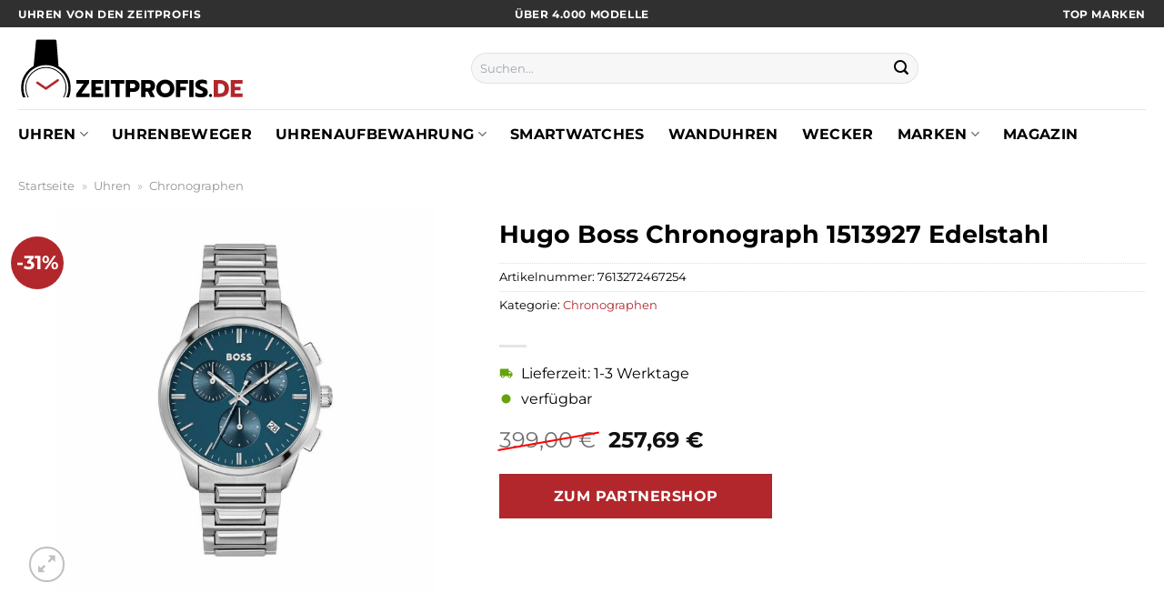

--- FILE ---
content_type: text/html; charset=UTF-8
request_url: https://www.zeitprofis.de/hugo-boss-chronograph-1513927-edelstahl/
body_size: 32108
content:
<!DOCTYPE html>
<html lang="de" class="loading-site no-js">
<head><meta charset="UTF-8" /><script>if(navigator.userAgent.match(/MSIE|Internet Explorer/i)||navigator.userAgent.match(/Trident\/7\..*?rv:11/i)){var href=document.location.href;if(!href.match(/[?&]nowprocket/)){if(href.indexOf("?")==-1){if(href.indexOf("#")==-1){document.location.href=href+"?nowprocket=1"}else{document.location.href=href.replace("#","?nowprocket=1#")}}else{if(href.indexOf("#")==-1){document.location.href=href+"&nowprocket=1"}else{document.location.href=href.replace("#","&nowprocket=1#")}}}}</script><script>class RocketLazyLoadScripts{constructor(){this.v="1.2.3",this.triggerEvents=["keydown","mousedown","mousemove","touchmove","touchstart","touchend","wheel"],this.userEventHandler=this._triggerListener.bind(this),this.touchStartHandler=this._onTouchStart.bind(this),this.touchMoveHandler=this._onTouchMove.bind(this),this.touchEndHandler=this._onTouchEnd.bind(this),this.clickHandler=this._onClick.bind(this),this.interceptedClicks=[],window.addEventListener("pageshow",t=>{this.persisted=t.persisted}),window.addEventListener("DOMContentLoaded",()=>{this._preconnect3rdParties()}),this.delayedScripts={normal:[],async:[],defer:[]},this.trash=[],this.allJQueries=[]}_addUserInteractionListener(t){if(document.hidden){t._triggerListener();return}this.triggerEvents.forEach(e=>window.addEventListener(e,t.userEventHandler,{passive:!0})),window.addEventListener("touchstart",t.touchStartHandler,{passive:!0}),window.addEventListener("mousedown",t.touchStartHandler),document.addEventListener("visibilitychange",t.userEventHandler)}_removeUserInteractionListener(){this.triggerEvents.forEach(t=>window.removeEventListener(t,this.userEventHandler,{passive:!0})),document.removeEventListener("visibilitychange",this.userEventHandler)}_onTouchStart(t){"HTML"!==t.target.tagName&&(window.addEventListener("touchend",this.touchEndHandler),window.addEventListener("mouseup",this.touchEndHandler),window.addEventListener("touchmove",this.touchMoveHandler,{passive:!0}),window.addEventListener("mousemove",this.touchMoveHandler),t.target.addEventListener("click",this.clickHandler),this._renameDOMAttribute(t.target,"onclick","rocket-onclick"),this._pendingClickStarted())}_onTouchMove(t){window.removeEventListener("touchend",this.touchEndHandler),window.removeEventListener("mouseup",this.touchEndHandler),window.removeEventListener("touchmove",this.touchMoveHandler,{passive:!0}),window.removeEventListener("mousemove",this.touchMoveHandler),t.target.removeEventListener("click",this.clickHandler),this._renameDOMAttribute(t.target,"rocket-onclick","onclick"),this._pendingClickFinished()}_onTouchEnd(t){window.removeEventListener("touchend",this.touchEndHandler),window.removeEventListener("mouseup",this.touchEndHandler),window.removeEventListener("touchmove",this.touchMoveHandler,{passive:!0}),window.removeEventListener("mousemove",this.touchMoveHandler)}_onClick(t){t.target.removeEventListener("click",this.clickHandler),this._renameDOMAttribute(t.target,"rocket-onclick","onclick"),this.interceptedClicks.push(t),t.preventDefault(),t.stopPropagation(),t.stopImmediatePropagation(),this._pendingClickFinished()}_replayClicks(){window.removeEventListener("touchstart",this.touchStartHandler,{passive:!0}),window.removeEventListener("mousedown",this.touchStartHandler),this.interceptedClicks.forEach(t=>{t.target.dispatchEvent(new MouseEvent("click",{view:t.view,bubbles:!0,cancelable:!0}))})}_waitForPendingClicks(){return new Promise(t=>{this._isClickPending?this._pendingClickFinished=t:t()})}_pendingClickStarted(){this._isClickPending=!0}_pendingClickFinished(){this._isClickPending=!1}_renameDOMAttribute(t,e,r){t.hasAttribute&&t.hasAttribute(e)&&(event.target.setAttribute(r,event.target.getAttribute(e)),event.target.removeAttribute(e))}_triggerListener(){this._removeUserInteractionListener(this),"loading"===document.readyState?document.addEventListener("DOMContentLoaded",this._loadEverythingNow.bind(this)):this._loadEverythingNow()}_preconnect3rdParties(){let t=[];document.querySelectorAll("script[type=rocketlazyloadscript]").forEach(e=>{if(e.hasAttribute("src")){let r=new URL(e.src).origin;r!==location.origin&&t.push({src:r,crossOrigin:e.crossOrigin||"module"===e.getAttribute("data-rocket-type")})}}),t=[...new Map(t.map(t=>[JSON.stringify(t),t])).values()],this._batchInjectResourceHints(t,"preconnect")}async _loadEverythingNow(){this.lastBreath=Date.now(),this._delayEventListeners(this),this._delayJQueryReady(this),this._handleDocumentWrite(),this._registerAllDelayedScripts(),this._preloadAllScripts(),await this._loadScriptsFromList(this.delayedScripts.normal),await this._loadScriptsFromList(this.delayedScripts.defer),await this._loadScriptsFromList(this.delayedScripts.async);try{await this._triggerDOMContentLoaded(),await this._triggerWindowLoad()}catch(t){console.error(t)}window.dispatchEvent(new Event("rocket-allScriptsLoaded")),this._waitForPendingClicks().then(()=>{this._replayClicks()}),this._emptyTrash()}_registerAllDelayedScripts(){document.querySelectorAll("script[type=rocketlazyloadscript]").forEach(t=>{t.hasAttribute("data-rocket-src")?t.hasAttribute("async")&&!1!==t.async?this.delayedScripts.async.push(t):t.hasAttribute("defer")&&!1!==t.defer||"module"===t.getAttribute("data-rocket-type")?this.delayedScripts.defer.push(t):this.delayedScripts.normal.push(t):this.delayedScripts.normal.push(t)})}async _transformScript(t){return new Promise((await this._littleBreath(),navigator.userAgent.indexOf("Firefox/")>0||""===navigator.vendor)?e=>{let r=document.createElement("script");[...t.attributes].forEach(t=>{let e=t.nodeName;"type"!==e&&("data-rocket-type"===e&&(e="type"),"data-rocket-src"===e&&(e="src"),r.setAttribute(e,t.nodeValue))}),t.text&&(r.text=t.text),r.hasAttribute("src")?(r.addEventListener("load",e),r.addEventListener("error",e)):(r.text=t.text,e());try{t.parentNode.replaceChild(r,t)}catch(i){e()}}:async e=>{function r(){t.setAttribute("data-rocket-status","failed"),e()}try{let i=t.getAttribute("data-rocket-type"),n=t.getAttribute("data-rocket-src");t.text,i?(t.type=i,t.removeAttribute("data-rocket-type")):t.removeAttribute("type"),t.addEventListener("load",function r(){t.setAttribute("data-rocket-status","executed"),e()}),t.addEventListener("error",r),n?(t.removeAttribute("data-rocket-src"),t.src=n):t.src="data:text/javascript;base64,"+window.btoa(unescape(encodeURIComponent(t.text)))}catch(s){r()}})}async _loadScriptsFromList(t){let e=t.shift();return e&&e.isConnected?(await this._transformScript(e),this._loadScriptsFromList(t)):Promise.resolve()}_preloadAllScripts(){this._batchInjectResourceHints([...this.delayedScripts.normal,...this.delayedScripts.defer,...this.delayedScripts.async],"preload")}_batchInjectResourceHints(t,e){var r=document.createDocumentFragment();t.forEach(t=>{let i=t.getAttribute&&t.getAttribute("data-rocket-src")||t.src;if(i){let n=document.createElement("link");n.href=i,n.rel=e,"preconnect"!==e&&(n.as="script"),t.getAttribute&&"module"===t.getAttribute("data-rocket-type")&&(n.crossOrigin=!0),t.crossOrigin&&(n.crossOrigin=t.crossOrigin),t.integrity&&(n.integrity=t.integrity),r.appendChild(n),this.trash.push(n)}}),document.head.appendChild(r)}_delayEventListeners(t){let e={};function r(t,r){!function t(r){!e[r]&&(e[r]={originalFunctions:{add:r.addEventListener,remove:r.removeEventListener},eventsToRewrite:[]},r.addEventListener=function(){arguments[0]=i(arguments[0]),e[r].originalFunctions.add.apply(r,arguments)},r.removeEventListener=function(){arguments[0]=i(arguments[0]),e[r].originalFunctions.remove.apply(r,arguments)});function i(t){return e[r].eventsToRewrite.indexOf(t)>=0?"rocket-"+t:t}}(t),e[t].eventsToRewrite.push(r)}function i(t,e){let r=t[e];Object.defineProperty(t,e,{get:()=>r||function(){},set(i){t["rocket"+e]=r=i}})}r(document,"DOMContentLoaded"),r(window,"DOMContentLoaded"),r(window,"load"),r(window,"pageshow"),r(document,"readystatechange"),i(document,"onreadystatechange"),i(window,"onload"),i(window,"onpageshow")}_delayJQueryReady(t){let e;function r(r){if(r&&r.fn&&!t.allJQueries.includes(r)){r.fn.ready=r.fn.init.prototype.ready=function(e){return t.domReadyFired?e.bind(document)(r):document.addEventListener("rocket-DOMContentLoaded",()=>e.bind(document)(r)),r([])};let i=r.fn.on;r.fn.on=r.fn.init.prototype.on=function(){if(this[0]===window){function t(t){return t.split(" ").map(t=>"load"===t||0===t.indexOf("load.")?"rocket-jquery-load":t).join(" ")}"string"==typeof arguments[0]||arguments[0]instanceof String?arguments[0]=t(arguments[0]):"object"==typeof arguments[0]&&Object.keys(arguments[0]).forEach(e=>{let r=arguments[0][e];delete arguments[0][e],arguments[0][t(e)]=r})}return i.apply(this,arguments),this},t.allJQueries.push(r)}e=r}r(window.jQuery),Object.defineProperty(window,"jQuery",{get:()=>e,set(t){r(t)}})}async _triggerDOMContentLoaded(){this.domReadyFired=!0,await this._littleBreath(),document.dispatchEvent(new Event("rocket-DOMContentLoaded")),await this._littleBreath(),window.dispatchEvent(new Event("rocket-DOMContentLoaded")),await this._littleBreath(),document.dispatchEvent(new Event("rocket-readystatechange")),await this._littleBreath(),document.rocketonreadystatechange&&document.rocketonreadystatechange()}async _triggerWindowLoad(){await this._littleBreath(),window.dispatchEvent(new Event("rocket-load")),await this._littleBreath(),window.rocketonload&&window.rocketonload(),await this._littleBreath(),this.allJQueries.forEach(t=>t(window).trigger("rocket-jquery-load")),await this._littleBreath();let t=new Event("rocket-pageshow");t.persisted=this.persisted,window.dispatchEvent(t),await this._littleBreath(),window.rocketonpageshow&&window.rocketonpageshow({persisted:this.persisted})}_handleDocumentWrite(){let t=new Map;document.write=document.writeln=function(e){let r=document.currentScript;r||console.error("WPRocket unable to document.write this: "+e);let i=document.createRange(),n=r.parentElement,s=t.get(r);void 0===s&&(s=r.nextSibling,t.set(r,s));let a=document.createDocumentFragment();i.setStart(a,0),a.appendChild(i.createContextualFragment(e)),n.insertBefore(a,s)}}async _littleBreath(){Date.now()-this.lastBreath>45&&(await this._requestAnimFrame(),this.lastBreath=Date.now())}async _requestAnimFrame(){return document.hidden?new Promise(t=>setTimeout(t)):new Promise(t=>requestAnimationFrame(t))}_emptyTrash(){this.trash.forEach(t=>t.remove())}static run(){let t=new RocketLazyLoadScripts;t._addUserInteractionListener(t)}}RocketLazyLoadScripts.run();</script>
	
	<link rel="profile" href="http://gmpg.org/xfn/11" />
	<link rel="pingback" href="https://www.zeitprofis.de/xmlrpc.php" />

	<script type="rocketlazyloadscript">(function(html){html.className = html.className.replace(/\bno-js\b/,'js')})(document.documentElement);</script>
<meta name='robots' content='index, follow, max-image-preview:large, max-snippet:-1, max-video-preview:-1' />
<link rel="preload" href="https://www.zeitprofis.de/wp-content/plugins/rate-my-post/public/css/fonts/ratemypost.ttf" type="font/ttf" as="font" crossorigin="anonymous"><meta name="viewport" content="width=device-width, initial-scale=1" />
	<!-- This site is optimized with the Yoast SEO plugin v26.7 - https://yoast.com/wordpress/plugins/seo/ -->
	<title>Hugo Boss Chronograph 1513927 Edelstahl hier online günstig kaufen! - Zeitprofis.de</title>
	<meta name="description" content="Hugo Boss Chronograph 1513927 Edelstahl hier zum günstigen Preis online kaufen ✓ täglicher schneller Versand durch unsere Versandpartner ✓" />
	<link rel="canonical" href="https://www.zeitprofis.de/hugo-boss-chronograph-1513927-edelstahl/" />
	<meta property="og:locale" content="de_DE" />
	<meta property="og:type" content="article" />
	<meta property="og:title" content="Hugo Boss Chronograph 1513927 Edelstahl hier online günstig kaufen! - Zeitprofis.de" />
	<meta property="og:description" content="Hugo Boss Chronograph 1513927 Edelstahl hier zum günstigen Preis online kaufen ✓ täglicher schneller Versand durch unsere Versandpartner ✓" />
	<meta property="og:url" content="https://www.zeitprofis.de/hugo-boss-chronograph-1513927-edelstahl/" />
	<meta property="og:site_name" content="Zeitprofis.de" />
	<meta property="article:modified_time" content="2025-09-07T19:16:46+00:00" />
	<meta property="og:image" content="https://www.zeitprofis.de/wp-content/uploads/2023/04/88486421.jpg" />
	<meta property="og:image:width" content="885" />
	<meta property="og:image:height" content="885" />
	<meta property="og:image:type" content="image/jpeg" />
	<meta name="twitter:card" content="summary_large_image" />
	<meta name="twitter:label1" content="Geschätzte Lesezeit" />
	<meta name="twitter:data1" content="6 Minuten" />
	<script type="application/ld+json" class="yoast-schema-graph">{"@context":"https://schema.org","@graph":[{"@type":"WebPage","@id":"https://www.zeitprofis.de/hugo-boss-chronograph-1513927-edelstahl/","url":"https://www.zeitprofis.de/hugo-boss-chronograph-1513927-edelstahl/","name":"Hugo Boss Chronograph 1513927 Edelstahl hier online günstig kaufen! - Zeitprofis.de","isPartOf":{"@id":"https://www.zeitprofis.de/#website"},"primaryImageOfPage":{"@id":"https://www.zeitprofis.de/hugo-boss-chronograph-1513927-edelstahl/#primaryimage"},"image":{"@id":"https://www.zeitprofis.de/hugo-boss-chronograph-1513927-edelstahl/#primaryimage"},"thumbnailUrl":"https://www.zeitprofis.de/wp-content/uploads/2023/04/88486421.jpg","datePublished":"2023-04-16T12:33:19+00:00","dateModified":"2025-09-07T19:16:46+00:00","description":"Hugo Boss Chronograph 1513927 Edelstahl hier zum günstigen Preis online kaufen ✓ täglicher schneller Versand durch unsere Versandpartner ✓","breadcrumb":{"@id":"https://www.zeitprofis.de/hugo-boss-chronograph-1513927-edelstahl/#breadcrumb"},"inLanguage":"de","potentialAction":[{"@type":"ReadAction","target":["https://www.zeitprofis.de/hugo-boss-chronograph-1513927-edelstahl/"]}]},{"@type":"ImageObject","inLanguage":"de","@id":"https://www.zeitprofis.de/hugo-boss-chronograph-1513927-edelstahl/#primaryimage","url":"https://www.zeitprofis.de/wp-content/uploads/2023/04/88486421.jpg","contentUrl":"https://www.zeitprofis.de/wp-content/uploads/2023/04/88486421.jpg","width":885,"height":885,"caption":"Hugo Boss Chronograph 1513927 Edelstahl"},{"@type":"BreadcrumbList","@id":"https://www.zeitprofis.de/hugo-boss-chronograph-1513927-edelstahl/#breadcrumb","itemListElement":[{"@type":"ListItem","position":1,"name":"Startseite","item":"https://www.zeitprofis.de/"},{"@type":"ListItem","position":2,"name":"Shop","item":"https://www.zeitprofis.de/shop/"},{"@type":"ListItem","position":3,"name":"Hugo Boss Chronograph 1513927 Edelstahl"}]},{"@type":"WebSite","@id":"https://www.zeitprofis.de/#website","url":"https://www.zeitprofis.de/","name":"Zeitprofis.de","description":"dein Uhren Shop im Netz","publisher":{"@id":"https://www.zeitprofis.de/#organization"},"potentialAction":[{"@type":"SearchAction","target":{"@type":"EntryPoint","urlTemplate":"https://www.zeitprofis.de/?s={search_term_string}"},"query-input":{"@type":"PropertyValueSpecification","valueRequired":true,"valueName":"search_term_string"}}],"inLanguage":"de"},{"@type":"Organization","@id":"https://www.zeitprofis.de/#organization","name":"Zeitprofis.de","url":"https://www.zeitprofis.de/","logo":{"@type":"ImageObject","inLanguage":"de","@id":"https://www.zeitprofis.de/#/schema/logo/image/","url":"https://www.zeitprofis.de/wp-content/uploads/2023/04/zeitprofis-de-favicon.png","contentUrl":"https://www.zeitprofis.de/wp-content/uploads/2023/04/zeitprofis-de-favicon.png","width":106,"height":106,"caption":"Zeitprofis.de"},"image":{"@id":"https://www.zeitprofis.de/#/schema/logo/image/"}}]}</script>
	<!-- / Yoast SEO plugin. -->



<link rel='prefetch' href='https://www.zeitprofis.de/wp-content/themes/flatsome/assets/js/flatsome.js?ver=a0a7aee297766598a20e' />
<link rel='prefetch' href='https://www.zeitprofis.de/wp-content/themes/flatsome/assets/js/chunk.slider.js?ver=3.18.6' />
<link rel='prefetch' href='https://www.zeitprofis.de/wp-content/themes/flatsome/assets/js/chunk.popups.js?ver=3.18.6' />
<link rel='prefetch' href='https://www.zeitprofis.de/wp-content/themes/flatsome/assets/js/chunk.tooltips.js?ver=3.18.6' />
<link rel='prefetch' href='https://www.zeitprofis.de/wp-content/themes/flatsome/assets/js/woocommerce.js?ver=49415fe6a9266f32f1f2' />
<style id='wp-img-auto-sizes-contain-inline-css' type='text/css'>
img:is([sizes=auto i],[sizes^="auto," i]){contain-intrinsic-size:3000px 1500px}
/*# sourceURL=wp-img-auto-sizes-contain-inline-css */
</style>
<link data-minify="1" rel='stylesheet' id='maintenanceLayer-css' href='https://www.zeitprofis.de/wp-content/cache/min/1/wp-content/plugins/dailylead_maintenance/css/layer.css?ver=1765610096' type='text/css' media='all' />
<link data-minify="1" rel='stylesheet' id='rate-my-post-css' href='https://www.zeitprofis.de/wp-content/cache/min/1/wp-content/plugins/rate-my-post/public/css/rate-my-post.css?ver=1765610096' type='text/css' media='all' />
<style id='rate-my-post-inline-css' type='text/css'>
.rmp-widgets-container p {  font-size: 12px;}.rmp-rating-widget .rmp-icon--ratings {  font-size: 12px;}
/*# sourceURL=rate-my-post-inline-css */
</style>
<link rel='stylesheet' id='photoswipe-css' href='https://www.zeitprofis.de/wp-content/plugins/woocommerce/assets/css/photoswipe/photoswipe.min.css?ver=9.4.2' type='text/css' media='all' />
<link rel='stylesheet' id='photoswipe-default-skin-css' href='https://www.zeitprofis.de/wp-content/plugins/woocommerce/assets/css/photoswipe/default-skin/default-skin.min.css?ver=9.4.2' type='text/css' media='all' />
<style id='woocommerce-inline-inline-css' type='text/css'>
.woocommerce form .form-row .required { visibility: visible; }
/*# sourceURL=woocommerce-inline-inline-css */
</style>
<link rel='stylesheet' id='ez-toc-css' href='https://www.zeitprofis.de/wp-content/plugins/easy-table-of-contents/assets/css/screen.min.css?ver=2.0.80' type='text/css' media='all' />
<style id='ez-toc-inline-css' type='text/css'>
div#ez-toc-container .ez-toc-title {font-size: 120%;}div#ez-toc-container .ez-toc-title {font-weight: 500;}div#ez-toc-container ul li , div#ez-toc-container ul li a {font-size: 95%;}div#ez-toc-container ul li , div#ez-toc-container ul li a {font-weight: 500;}div#ez-toc-container nav ul ul li {font-size: 90%;}div#ez-toc-container {background: #fff;border: 1px solid #000000;}div#ez-toc-container p.ez-toc-title , #ez-toc-container .ez_toc_custom_title_icon , #ez-toc-container .ez_toc_custom_toc_icon {color: #000000;}div#ez-toc-container ul.ez-toc-list a {color: #000000;}div#ez-toc-container ul.ez-toc-list a:hover {color: #000000;}div#ez-toc-container ul.ez-toc-list a:visited {color: #000000;}.ez-toc-counter nav ul li a::before {color: ;}.ez-toc-box-title {font-weight: bold; margin-bottom: 10px; text-align: center; text-transform: uppercase; letter-spacing: 1px; color: #666; padding-bottom: 5px;position:absolute;top:-4%;left:5%;background-color: inherit;transition: top 0.3s ease;}.ez-toc-box-title.toc-closed {top:-25%;}
.ez-toc-container-direction {direction: ltr;}.ez-toc-counter ul{counter-reset: item ;}.ez-toc-counter nav ul li a::before {content: counters(item, '.', decimal) '. ';display: inline-block;counter-increment: item;flex-grow: 0;flex-shrink: 0;margin-right: .2em; float: left; }.ez-toc-widget-direction {direction: ltr;}.ez-toc-widget-container ul{counter-reset: item ;}.ez-toc-widget-container nav ul li a::before {content: counters(item, '.', decimal) '. ';display: inline-block;counter-increment: item;flex-grow: 0;flex-shrink: 0;margin-right: .2em; float: left; }
/*# sourceURL=ez-toc-inline-css */
</style>
<link data-minify="1" rel='stylesheet' id='flatsome-main-css' href='https://www.zeitprofis.de/wp-content/cache/min/1/wp-content/themes/flatsome/assets/css/flatsome.css?ver=1765610096' type='text/css' media='all' />
<style id='flatsome-main-inline-css' type='text/css'>
@font-face {
				font-family: "fl-icons";
				font-display: block;
				src: url(https://www.zeitprofis.de/wp-content/themes/flatsome/assets/css/icons/fl-icons.eot?v=3.18.6);
				src:
					url(https://www.zeitprofis.de/wp-content/themes/flatsome/assets/css/icons/fl-icons.eot#iefix?v=3.18.6) format("embedded-opentype"),
					url(https://www.zeitprofis.de/wp-content/themes/flatsome/assets/css/icons/fl-icons.woff2?v=3.18.6) format("woff2"),
					url(https://www.zeitprofis.de/wp-content/themes/flatsome/assets/css/icons/fl-icons.ttf?v=3.18.6) format("truetype"),
					url(https://www.zeitprofis.de/wp-content/themes/flatsome/assets/css/icons/fl-icons.woff?v=3.18.6) format("woff"),
					url(https://www.zeitprofis.de/wp-content/themes/flatsome/assets/css/icons/fl-icons.svg?v=3.18.6#fl-icons) format("svg");
			}
/*# sourceURL=flatsome-main-inline-css */
</style>
<link data-minify="1" rel='stylesheet' id='flatsome-shop-css' href='https://www.zeitprofis.de/wp-content/cache/min/1/wp-content/themes/flatsome/assets/css/flatsome-shop.css?ver=1765610096' type='text/css' media='all' />
<script data-minify="1" type="text/javascript" src="https://www.zeitprofis.de/wp-content/cache/min/1/wp-content/plugins/dailylead_maintenance/js/layerShow.js?ver=1765610096" id="maintenanceLayerShow-js" defer></script>
<script data-minify="1" type="text/javascript" src="https://www.zeitprofis.de/wp-content/cache/min/1/wp-content/plugins/dailylead_maintenance/js/layer.js?ver=1765610096" id="maintenanceLayer-js" defer></script>
<script type="rocketlazyloadscript" data-rocket-type="text/javascript" data-rocket-src="https://www.zeitprofis.de/wp-includes/js/jquery/jquery.min.js?ver=3.7.1" id="jquery-core-js" defer></script>
<script type="rocketlazyloadscript" data-rocket-type="text/javascript" data-rocket-src="https://www.zeitprofis.de/wp-content/plugins/woocommerce/assets/js/jquery-blockui/jquery.blockUI.min.js?ver=2.7.0-wc.9.4.2" id="jquery-blockui-js" data-wp-strategy="defer" defer></script>
<script type="text/javascript" id="wc-add-to-cart-js-extra">
/* <![CDATA[ */
var wc_add_to_cart_params = {"ajax_url":"/wp-admin/admin-ajax.php","wc_ajax_url":"/?wc-ajax=%%endpoint%%","i18n_view_cart":"Warenkorb anzeigen","cart_url":"https://www.zeitprofis.de","is_cart":"","cart_redirect_after_add":"no"};
//# sourceURL=wc-add-to-cart-js-extra
/* ]]> */
</script>
<script type="rocketlazyloadscript" data-rocket-type="text/javascript" data-rocket-src="https://www.zeitprofis.de/wp-content/plugins/woocommerce/assets/js/frontend/add-to-cart.min.js?ver=9.4.2" id="wc-add-to-cart-js" defer="defer" data-wp-strategy="defer"></script>
<script type="rocketlazyloadscript" data-rocket-type="text/javascript" data-rocket-src="https://www.zeitprofis.de/wp-content/plugins/woocommerce/assets/js/photoswipe/photoswipe.min.js?ver=4.1.1-wc.9.4.2" id="photoswipe-js" defer="defer" data-wp-strategy="defer"></script>
<script type="rocketlazyloadscript" data-rocket-type="text/javascript" data-rocket-src="https://www.zeitprofis.de/wp-content/plugins/woocommerce/assets/js/photoswipe/photoswipe-ui-default.min.js?ver=4.1.1-wc.9.4.2" id="photoswipe-ui-default-js" defer="defer" data-wp-strategy="defer"></script>
<script type="text/javascript" id="wc-single-product-js-extra">
/* <![CDATA[ */
var wc_single_product_params = {"i18n_required_rating_text":"Bitte w\u00e4hle eine Bewertung","review_rating_required":"yes","flexslider":{"rtl":false,"animation":"slide","smoothHeight":true,"directionNav":false,"controlNav":"thumbnails","slideshow":false,"animationSpeed":500,"animationLoop":false,"allowOneSlide":false},"zoom_enabled":"","zoom_options":[],"photoswipe_enabled":"1","photoswipe_options":{"shareEl":false,"closeOnScroll":false,"history":false,"hideAnimationDuration":0,"showAnimationDuration":0},"flexslider_enabled":""};
//# sourceURL=wc-single-product-js-extra
/* ]]> */
</script>
<script type="rocketlazyloadscript" data-rocket-type="text/javascript" data-rocket-src="https://www.zeitprofis.de/wp-content/plugins/woocommerce/assets/js/frontend/single-product.min.js?ver=9.4.2" id="wc-single-product-js" defer="defer" data-wp-strategy="defer"></script>
<script type="rocketlazyloadscript" data-rocket-type="text/javascript" data-rocket-src="https://www.zeitprofis.de/wp-content/plugins/woocommerce/assets/js/js-cookie/js.cookie.min.js?ver=2.1.4-wc.9.4.2" id="js-cookie-js" data-wp-strategy="defer" defer></script>
<style>.woocommerce-product-gallery{ opacity: 1 !important; }</style><script type="rocketlazyloadscript">
  var _paq = window._paq = window._paq || [];
  /* tracker methods like "setCustomDimension" should be called before "trackPageView" */
  _paq.push(['trackPageView']);
  _paq.push(['enableLinkTracking']);
  (function() {
    var u="https://stats.dailylead.de/";
    _paq.push(['setTrackerUrl', u+'matomo.php']);
    _paq.push(['setSiteId', '104']);
    var d=document, g=d.createElement('script'), s=d.getElementsByTagName('script')[0];
    g.async=true; g.src=u+'matomo.js'; s.parentNode.insertBefore(g,s);
  })();
</script>	<noscript><style>.woocommerce-product-gallery{ opacity: 1 !important; }</style></noscript>
	<style class='wp-fonts-local' type='text/css'>
@font-face{font-family:Inter;font-style:normal;font-weight:300 900;font-display:fallback;src:url('https://www.zeitprofis.de/wp-content/plugins/woocommerce/assets/fonts/Inter-VariableFont_slnt,wght.woff2') format('woff2');font-stretch:normal;}
@font-face{font-family:Cardo;font-style:normal;font-weight:400;font-display:fallback;src:url('https://www.zeitprofis.de/wp-content/plugins/woocommerce/assets/fonts/cardo_normal_400.woff2') format('woff2');}
</style>
<link rel="icon" href="https://www.zeitprofis.de/wp-content/uploads/2023/04/cropped-zeitprofis-de-favicon-32x32.png" sizes="32x32" />
<link rel="icon" href="https://www.zeitprofis.de/wp-content/uploads/2023/04/cropped-zeitprofis-de-favicon-192x192.png" sizes="192x192" />
<link rel="apple-touch-icon" href="https://www.zeitprofis.de/wp-content/uploads/2023/04/cropped-zeitprofis-de-favicon-180x180.png" />
<meta name="msapplication-TileImage" content="https://www.zeitprofis.de/wp-content/uploads/2023/04/cropped-zeitprofis-de-favicon-270x270.png" />
<style id="custom-css" type="text/css">:root {--primary-color: #b2272b;--fs-color-primary: #b2272b;--fs-color-secondary: #b2272b;--fs-color-success: #7a9c59;--fs-color-alert: #b20000;--fs-experimental-link-color: #b2272b;--fs-experimental-link-color-hover: #000000;}.tooltipster-base {--tooltip-color: #fff;--tooltip-bg-color: #000;}.off-canvas-right .mfp-content, .off-canvas-left .mfp-content {--drawer-width: 300px;}.off-canvas .mfp-content.off-canvas-cart {--drawer-width: 360px;}.container-width, .full-width .ubermenu-nav, .container, .row{max-width: 1270px}.row.row-collapse{max-width: 1240px}.row.row-small{max-width: 1262.5px}.row.row-large{max-width: 1300px}.header-main{height: 90px}#logo img{max-height: 90px}#logo{width:250px;}.header-bottom{min-height: 55px}.header-top{min-height: 30px}.transparent .header-main{height: 90px}.transparent #logo img{max-height: 90px}.has-transparent + .page-title:first-of-type,.has-transparent + #main > .page-title,.has-transparent + #main > div > .page-title,.has-transparent + #main .page-header-wrapper:first-of-type .page-title{padding-top: 170px;}.header.show-on-scroll,.stuck .header-main{height:70px!important}.stuck #logo img{max-height: 70px!important}.search-form{ width: 50%;}.header-bg-color {background-color: #ffffff}.header-bottom {background-color: #ffffff}.header-main .nav > li > a{line-height: 16px }.header-bottom-nav > li > a{line-height: 16px }@media (max-width: 549px) {.header-main{height: 70px}#logo img{max-height: 70px}}.main-menu-overlay{background-color: #ffffff}.header-top{background-color:#303030!important;}body{color: #000000}h1,h2,h3,h4,h5,h6,.heading-font{color: #000000;}@media screen and (max-width: 549px){body{font-size: 100%;}}body{font-family: Montserrat, sans-serif;}body {font-weight: 400;font-style: normal;}.nav > li > a {font-family: Montserrat, sans-serif;}.mobile-sidebar-levels-2 .nav > li > ul > li > a {font-family: Montserrat, sans-serif;}.nav > li > a,.mobile-sidebar-levels-2 .nav > li > ul > li > a {font-weight: 700;font-style: normal;}h1,h2,h3,h4,h5,h6,.heading-font, .off-canvas-center .nav-sidebar.nav-vertical > li > a{font-family: Montserrat, sans-serif;}h1,h2,h3,h4,h5,h6,.heading-font,.banner h1,.banner h2 {font-weight: 700;font-style: normal;}.alt-font{font-family: "Dancing Script", sans-serif;}.alt-font {font-weight: 400!important;font-style: normal!important;}.header:not(.transparent) .header-nav-main.nav > li > a {color: #000000;}.header:not(.transparent) .header-bottom-nav.nav > li > a{color: #000000;}.widget:where(:not(.widget_shopping_cart)) a{color: #000000;}.widget:where(:not(.widget_shopping_cart)) a:hover{color: #b2272b;}.widget .tagcloud a:hover{border-color: #b2272b; background-color: #b2272b;}@media screen and (min-width: 550px){.products .box-vertical .box-image{min-width: 300px!important;width: 300px!important;}}.header-main .social-icons,.header-main .cart-icon strong,.header-main .menu-title,.header-main .header-button > .button.is-outline,.header-main .nav > li > a > i:not(.icon-angle-down){color: #000000!important;}.header-main .header-button > .button.is-outline,.header-main .cart-icon strong:after,.header-main .cart-icon strong{border-color: #000000!important;}.header-main .header-button > .button:not(.is-outline){background-color: #000000!important;}.header-main .current-dropdown .cart-icon strong,.header-main .header-button > .button:hover,.header-main .header-button > .button:hover i,.header-main .header-button > .button:hover span{color:#FFF!important;}.header-main .menu-title:hover,.header-main .social-icons a:hover,.header-main .header-button > .button.is-outline:hover,.header-main .nav > li > a:hover > i:not(.icon-angle-down){color: #000000!important;}.header-main .current-dropdown .cart-icon strong,.header-main .header-button > .button:hover{background-color: #000000!important;}.header-main .current-dropdown .cart-icon strong:after,.header-main .current-dropdown .cart-icon strong,.header-main .header-button > .button:hover{border-color: #000000!important;}.absolute-footer, html{background-color: #ffffff}.page-title-small + main .product-container > .row{padding-top:0;}.nav-vertical-fly-out > li + li {border-top-width: 1px; border-top-style: solid;}/* Custom CSS */#masthead .flex-left .header-nav.header-nav-main.nav.nav-left {-webkit-box-pack: center;-ms-flex-pack: center;justify-content: center;}.logo-left .logo {margin-left: 0;margin-right: 0px;}.header-vertical-menu__fly-out .current-dropdown.menu-item .nav-dropdown {display: block;}.header-vertical-menu__opener {font-size: initial;}.off-canvas-right .mfp-content, .off-canvas-left .mfp-content {max-width: 320px;width:100%}.off-canvas-left.mfp-ready .mfp-close {color: black;}.product-summary .woocommerce-Price-currencySymbol {font-size: inherit;vertical-align: inherit;margin-top: inherit;}.product-section-title-related {text-align: center;padding-top: 45px;}.yith-wcwl-add-to-wishlist {margin-top: 10px;margin-bottom: 30px;}.page-title {margin-top: 20px;}@media screen and (min-width: 850px) {.page-title-inner {padding-top: 0;min-height: auto;}}/*** START Sticky Banner ***/.sticky-add-to-cart__product img {display: none;}.sticky-add-to-cart__product .product-title-small {display: none;}.sticky-add-to-cart--active .cart {padding-top: 5px;padding-bottom: 5px;max-width: 250px;flex-grow: 1;font-size: smaller;margin-bottom: 0;}.sticky-add-to-cart.sticky-add-to-cart--active .single_add_to_cart_button{margin: 0;padding-top: 10px;padding-bottom: 10px;border-radius: 99px;width: 100%;line-height: 1.5;}.single_add_to_cart_button,.sticky-add-to-cart:not(.sticky-add-to-cart--active) .single_add_to_cart_button {padding: 5px;max-width: 300px;width:100%;margin:0;}.sticky-add-to-cart--active {-webkit-backdrop-filter: blur(7px);backdrop-filter: blur(7px);display: flex;justify-content: center;padding: 3px 10px;}.sticky-add-to-cart__product .product-title-small {height: 14px;overflow: hidden;}.sticky-add-to-cart--active .woocommerce-variation-price, .sticky-add-to-cart--active .product-page-price {font-size: 24px;}.sticky-add-to-cart--active .price del {font-size: 50%;margin-bottom: 4px;}.sticky-add-to-cart--active .price del::after {width: 50%;}.sticky-add-to-cart__product {margin-right: 5px;}/*** END Sticky Banner ***/.yadore {display: grid;grid-template-columns: repeat(4,minmax(0,1fr));gap:1rem;}.col-4 .yadore {display: grid;grid-template-columns: repeat(4,minmax(0,1fr));gap:1rem;}.yadore .yadore-item {background: #fff;border-radius: 15px;}.yadore .yadore-item li.delivery_time,.yadore .yadore-item li.stock_status,.yadore .yadore-item li.stock_status.nicht {list-style-type: none;padding: 0px 0 0px 24px;margin: 0px!important;}.yadore .yadore-item img:not(.logo) {min-height: 170px;max-height: 170px;}.yadore .yadore-item img.logo {max-width: 70px;max-height: 30px;}.ayo-logo-name {margin-top: 12px;display: block;white-space: nowrap;font-size: xx-small;}.product-info {display: flex;flex-direction: column;padding-bottom: 0;}.product-info.product-title {order: 1;}.product-info .is-divider {order: 2;}.product-info .product-short-description {order: 3;}.product-info .product-short-description li {list-style-type: none;padding: 0px 0 0px 24px;margin: 0px 0px 3px 0px!important;}li.delivery_time,.product-info .product-short-description li.delivery_time {background: url([data-uri]) no-repeat left center;}li.delivery_time,.product-info .product-short-description li.delivery_time {background: url([data-uri]) no-repeat left center;}li.stock_status,.product-info .product-short-description li.stock_status {background: url([data-uri]) no-repeat left center;}li.stock_status.nicht,.product-info .product-short-description li.stock_status.nicht {background: url([data-uri]) no-repeat left center;}.product-info .price-wrapper {order: 4;}.product-info .price-wrapper .price {margin: 0;}.product-info .cart,.product-info .sticky-add-to-cart-wrapper {order:5;margin: 25px 0;}.product-info .yith-wcwl-add-to-wishlist {order: 6;margin: 0;}.overflow-hidden { overflow: hidden;}.overflow-hidden.banner h3 {line-height: 0;}.nowrap { white-space: nowrap;}.height-40 {height: 40px !important;}.m-0 {margin: 0 !important;}a.stretched-link:after {position: absolute;top: 0;right: 0;bottom: 0;left: 0;pointer-events: auto;content: "";background-color: rgba(0,0,0,0.0);z-index: 1;}.z-index-0 {z-index: 0;}.z-index-10 {z-index: 10;}.price del {text-decoration-line: none;position: relative;}.price del::after {content: '';position: absolute;border-top: 2px solid red;width: 100%;height: 100%;left: 0;transform: rotate(-10deg);top: 50%;}.product-small.box .box-image .image-cover img {object-fit: contain;}.product-small.box .box-image {text-align: center;}.product-small.box .box-text .title-wrapper {max-height: 75px;overflow: hidden;margin-bottom: 15px;}.product-small.box .attachment-woocommerce_thumbnail.size-woocommerce_thumbnail {height: 260px;width: auto;object-fit: contain;}.woocommerce-product-gallery__wrapper .woocommerce-product-gallery__image a img {max-height: 420px;width: auto;margin: 0 auto;display: block;}/* START Mobile Menu */.off-canvas-left .mfp-content, .off-canvas-right .mfp-content {width: 85%;max-width: 360px;}.off-canvas-left .mfp-content .nav>li>a, .off-canvas-right .mfp-content .nav>li>a,.mobile-sidebar-levels-2 .nav-slide>li>.sub-menu>li:not(.nav-slide-header)>a, .mobile-sidebar-levels-2 .nav-slide>li>ul.children>li:not(.nav-slide-header)>a {font-size: 1.1em;color: #000;}.mobile-sidebar-levels-2 .nav-slide>li>.sub-menu>li:not(.nav-slide-header)>a, .mobile-sidebar-levels-2 .nav-slide>li>ul.children>li:not(.nav-slide-header)>a {text-transform: none;}/* END Mobile Menu *//*** START MENU frühes umschalten auf MobileCSS ***/@media (min-width: 850px) and (max-width: 1210px) {header [data-show=show-for-medium], header .show-for-medium {display: block !important;}}@media (max-width: 1210px) {header [data-show=hide-for-medium], header .hide-for-medium {display: none !important;}.medium-logo-center .logo {-webkit-box-ordinal-group: 2;-ms-flex-order: 2;order: 2;}header .show-for-medium.flex-right {-webkit-box-ordinal-group: 3;-ms-flex-order: 3;order: 3;}.medium-logo-center .logo img {margin: 0 auto;}}/*** END MENUfrühes umschalten auf MobileCSS ***/.product-title a {color: #000000;}.product-title a:hover {color: var(--fs-experimental-link-color);}/* Custom CSS Tablet */@media (max-width: 849px){.nav li a,.nav-vertical>li>ul li a,.nav-slide-header .toggle,.mobile-sidebar-levels-2 .nav-slide>li>ul.children>li>a, .mobile-sidebar-levels-2 .nav-slide>li>.sub-menu>li>a {color: #000 !important;opacity: 1;}/*** START Sticky Banner ***/.sticky-add-to-cart--active {justify-content: space-between;font-size: .9em;}/*** END Sticky Banner ***/.post-title.is-large {font-size: 1.75em;}}/* Custom CSS Mobile */@media (max-width: 549px){/*** START Sticky Banner ***/.sticky-add-to-cart:not(.sticky-add-to-cart--active) {width: 100% !important;max-width: 100%;}.sticky-add-to-cart:not(.sticky-add-to-cart--active) .single_add_to_cart_button {padding: 5px 25px;max-width: 100%;}/*** END Sticky Banner ***/.single_add_to_cart_button {padding: 5px 25px;max-width: 100%;width: 100%;}.yadore,.col-4 .yadore {grid-template-columns: repeat(1,minmax(0,1fr));}}.label-new.menu-item > a:after{content:"Neu";}.label-hot.menu-item > a:after{content:"Hot";}.label-sale.menu-item > a:after{content:"Aktion";}.label-popular.menu-item > a:after{content:"Beliebt";}</style><style id="kirki-inline-styles">/* cyrillic-ext */
@font-face {
  font-family: 'Montserrat';
  font-style: normal;
  font-weight: 400;
  font-display: swap;
  src: url(https://www.zeitprofis.de/wp-content/fonts/montserrat/JTUSjIg1_i6t8kCHKm459WRhyzbi.woff2) format('woff2');
  unicode-range: U+0460-052F, U+1C80-1C8A, U+20B4, U+2DE0-2DFF, U+A640-A69F, U+FE2E-FE2F;
}
/* cyrillic */
@font-face {
  font-family: 'Montserrat';
  font-style: normal;
  font-weight: 400;
  font-display: swap;
  src: url(https://www.zeitprofis.de/wp-content/fonts/montserrat/JTUSjIg1_i6t8kCHKm459W1hyzbi.woff2) format('woff2');
  unicode-range: U+0301, U+0400-045F, U+0490-0491, U+04B0-04B1, U+2116;
}
/* vietnamese */
@font-face {
  font-family: 'Montserrat';
  font-style: normal;
  font-weight: 400;
  font-display: swap;
  src: url(https://www.zeitprofis.de/wp-content/fonts/montserrat/JTUSjIg1_i6t8kCHKm459WZhyzbi.woff2) format('woff2');
  unicode-range: U+0102-0103, U+0110-0111, U+0128-0129, U+0168-0169, U+01A0-01A1, U+01AF-01B0, U+0300-0301, U+0303-0304, U+0308-0309, U+0323, U+0329, U+1EA0-1EF9, U+20AB;
}
/* latin-ext */
@font-face {
  font-family: 'Montserrat';
  font-style: normal;
  font-weight: 400;
  font-display: swap;
  src: url(https://www.zeitprofis.de/wp-content/fonts/montserrat/JTUSjIg1_i6t8kCHKm459Wdhyzbi.woff2) format('woff2');
  unicode-range: U+0100-02BA, U+02BD-02C5, U+02C7-02CC, U+02CE-02D7, U+02DD-02FF, U+0304, U+0308, U+0329, U+1D00-1DBF, U+1E00-1E9F, U+1EF2-1EFF, U+2020, U+20A0-20AB, U+20AD-20C0, U+2113, U+2C60-2C7F, U+A720-A7FF;
}
/* latin */
@font-face {
  font-family: 'Montserrat';
  font-style: normal;
  font-weight: 400;
  font-display: swap;
  src: url(https://www.zeitprofis.de/wp-content/fonts/montserrat/JTUSjIg1_i6t8kCHKm459Wlhyw.woff2) format('woff2');
  unicode-range: U+0000-00FF, U+0131, U+0152-0153, U+02BB-02BC, U+02C6, U+02DA, U+02DC, U+0304, U+0308, U+0329, U+2000-206F, U+20AC, U+2122, U+2191, U+2193, U+2212, U+2215, U+FEFF, U+FFFD;
}
/* cyrillic-ext */
@font-face {
  font-family: 'Montserrat';
  font-style: normal;
  font-weight: 700;
  font-display: swap;
  src: url(https://www.zeitprofis.de/wp-content/fonts/montserrat/JTUSjIg1_i6t8kCHKm459WRhyzbi.woff2) format('woff2');
  unicode-range: U+0460-052F, U+1C80-1C8A, U+20B4, U+2DE0-2DFF, U+A640-A69F, U+FE2E-FE2F;
}
/* cyrillic */
@font-face {
  font-family: 'Montserrat';
  font-style: normal;
  font-weight: 700;
  font-display: swap;
  src: url(https://www.zeitprofis.de/wp-content/fonts/montserrat/JTUSjIg1_i6t8kCHKm459W1hyzbi.woff2) format('woff2');
  unicode-range: U+0301, U+0400-045F, U+0490-0491, U+04B0-04B1, U+2116;
}
/* vietnamese */
@font-face {
  font-family: 'Montserrat';
  font-style: normal;
  font-weight: 700;
  font-display: swap;
  src: url(https://www.zeitprofis.de/wp-content/fonts/montserrat/JTUSjIg1_i6t8kCHKm459WZhyzbi.woff2) format('woff2');
  unicode-range: U+0102-0103, U+0110-0111, U+0128-0129, U+0168-0169, U+01A0-01A1, U+01AF-01B0, U+0300-0301, U+0303-0304, U+0308-0309, U+0323, U+0329, U+1EA0-1EF9, U+20AB;
}
/* latin-ext */
@font-face {
  font-family: 'Montserrat';
  font-style: normal;
  font-weight: 700;
  font-display: swap;
  src: url(https://www.zeitprofis.de/wp-content/fonts/montserrat/JTUSjIg1_i6t8kCHKm459Wdhyzbi.woff2) format('woff2');
  unicode-range: U+0100-02BA, U+02BD-02C5, U+02C7-02CC, U+02CE-02D7, U+02DD-02FF, U+0304, U+0308, U+0329, U+1D00-1DBF, U+1E00-1E9F, U+1EF2-1EFF, U+2020, U+20A0-20AB, U+20AD-20C0, U+2113, U+2C60-2C7F, U+A720-A7FF;
}
/* latin */
@font-face {
  font-family: 'Montserrat';
  font-style: normal;
  font-weight: 700;
  font-display: swap;
  src: url(https://www.zeitprofis.de/wp-content/fonts/montserrat/JTUSjIg1_i6t8kCHKm459Wlhyw.woff2) format('woff2');
  unicode-range: U+0000-00FF, U+0131, U+0152-0153, U+02BB-02BC, U+02C6, U+02DA, U+02DC, U+0304, U+0308, U+0329, U+2000-206F, U+20AC, U+2122, U+2191, U+2193, U+2212, U+2215, U+FEFF, U+FFFD;
}/* vietnamese */
@font-face {
  font-family: 'Dancing Script';
  font-style: normal;
  font-weight: 400;
  font-display: swap;
  src: url(https://www.zeitprofis.de/wp-content/fonts/dancing-script/If2cXTr6YS-zF4S-kcSWSVi_sxjsohD9F50Ruu7BMSo3Rep8ltA.woff2) format('woff2');
  unicode-range: U+0102-0103, U+0110-0111, U+0128-0129, U+0168-0169, U+01A0-01A1, U+01AF-01B0, U+0300-0301, U+0303-0304, U+0308-0309, U+0323, U+0329, U+1EA0-1EF9, U+20AB;
}
/* latin-ext */
@font-face {
  font-family: 'Dancing Script';
  font-style: normal;
  font-weight: 400;
  font-display: swap;
  src: url(https://www.zeitprofis.de/wp-content/fonts/dancing-script/If2cXTr6YS-zF4S-kcSWSVi_sxjsohD9F50Ruu7BMSo3ROp8ltA.woff2) format('woff2');
  unicode-range: U+0100-02BA, U+02BD-02C5, U+02C7-02CC, U+02CE-02D7, U+02DD-02FF, U+0304, U+0308, U+0329, U+1D00-1DBF, U+1E00-1E9F, U+1EF2-1EFF, U+2020, U+20A0-20AB, U+20AD-20C0, U+2113, U+2C60-2C7F, U+A720-A7FF;
}
/* latin */
@font-face {
  font-family: 'Dancing Script';
  font-style: normal;
  font-weight: 400;
  font-display: swap;
  src: url(https://www.zeitprofis.de/wp-content/fonts/dancing-script/If2cXTr6YS-zF4S-kcSWSVi_sxjsohD9F50Ruu7BMSo3Sup8.woff2) format('woff2');
  unicode-range: U+0000-00FF, U+0131, U+0152-0153, U+02BB-02BC, U+02C6, U+02DA, U+02DC, U+0304, U+0308, U+0329, U+2000-206F, U+20AC, U+2122, U+2191, U+2193, U+2212, U+2215, U+FEFF, U+FFFD;
}</style><noscript><style id="rocket-lazyload-nojs-css">.rll-youtube-player, [data-lazy-src]{display:none !important;}</style></noscript><link data-minify="1" rel='stylesheet' id='wc-blocks-style-css' href='https://www.zeitprofis.de/wp-content/cache/min/1/wp-content/plugins/woocommerce/assets/client/blocks/wc-blocks.css?ver=1765610096' type='text/css' media='all' />
<style id='global-styles-inline-css' type='text/css'>
:root{--wp--preset--aspect-ratio--square: 1;--wp--preset--aspect-ratio--4-3: 4/3;--wp--preset--aspect-ratio--3-4: 3/4;--wp--preset--aspect-ratio--3-2: 3/2;--wp--preset--aspect-ratio--2-3: 2/3;--wp--preset--aspect-ratio--16-9: 16/9;--wp--preset--aspect-ratio--9-16: 9/16;--wp--preset--color--black: #000000;--wp--preset--color--cyan-bluish-gray: #abb8c3;--wp--preset--color--white: #ffffff;--wp--preset--color--pale-pink: #f78da7;--wp--preset--color--vivid-red: #cf2e2e;--wp--preset--color--luminous-vivid-orange: #ff6900;--wp--preset--color--luminous-vivid-amber: #fcb900;--wp--preset--color--light-green-cyan: #7bdcb5;--wp--preset--color--vivid-green-cyan: #00d084;--wp--preset--color--pale-cyan-blue: #8ed1fc;--wp--preset--color--vivid-cyan-blue: #0693e3;--wp--preset--color--vivid-purple: #9b51e0;--wp--preset--color--primary: #b2272b;--wp--preset--color--secondary: #b2272b;--wp--preset--color--success: #7a9c59;--wp--preset--color--alert: #b20000;--wp--preset--gradient--vivid-cyan-blue-to-vivid-purple: linear-gradient(135deg,rgb(6,147,227) 0%,rgb(155,81,224) 100%);--wp--preset--gradient--light-green-cyan-to-vivid-green-cyan: linear-gradient(135deg,rgb(122,220,180) 0%,rgb(0,208,130) 100%);--wp--preset--gradient--luminous-vivid-amber-to-luminous-vivid-orange: linear-gradient(135deg,rgb(252,185,0) 0%,rgb(255,105,0) 100%);--wp--preset--gradient--luminous-vivid-orange-to-vivid-red: linear-gradient(135deg,rgb(255,105,0) 0%,rgb(207,46,46) 100%);--wp--preset--gradient--very-light-gray-to-cyan-bluish-gray: linear-gradient(135deg,rgb(238,238,238) 0%,rgb(169,184,195) 100%);--wp--preset--gradient--cool-to-warm-spectrum: linear-gradient(135deg,rgb(74,234,220) 0%,rgb(151,120,209) 20%,rgb(207,42,186) 40%,rgb(238,44,130) 60%,rgb(251,105,98) 80%,rgb(254,248,76) 100%);--wp--preset--gradient--blush-light-purple: linear-gradient(135deg,rgb(255,206,236) 0%,rgb(152,150,240) 100%);--wp--preset--gradient--blush-bordeaux: linear-gradient(135deg,rgb(254,205,165) 0%,rgb(254,45,45) 50%,rgb(107,0,62) 100%);--wp--preset--gradient--luminous-dusk: linear-gradient(135deg,rgb(255,203,112) 0%,rgb(199,81,192) 50%,rgb(65,88,208) 100%);--wp--preset--gradient--pale-ocean: linear-gradient(135deg,rgb(255,245,203) 0%,rgb(182,227,212) 50%,rgb(51,167,181) 100%);--wp--preset--gradient--electric-grass: linear-gradient(135deg,rgb(202,248,128) 0%,rgb(113,206,126) 100%);--wp--preset--gradient--midnight: linear-gradient(135deg,rgb(2,3,129) 0%,rgb(40,116,252) 100%);--wp--preset--font-size--small: 13px;--wp--preset--font-size--medium: 20px;--wp--preset--font-size--large: 36px;--wp--preset--font-size--x-large: 42px;--wp--preset--font-family--inter: "Inter", sans-serif;--wp--preset--font-family--cardo: Cardo;--wp--preset--spacing--20: 0.44rem;--wp--preset--spacing--30: 0.67rem;--wp--preset--spacing--40: 1rem;--wp--preset--spacing--50: 1.5rem;--wp--preset--spacing--60: 2.25rem;--wp--preset--spacing--70: 3.38rem;--wp--preset--spacing--80: 5.06rem;--wp--preset--shadow--natural: 6px 6px 9px rgba(0, 0, 0, 0.2);--wp--preset--shadow--deep: 12px 12px 50px rgba(0, 0, 0, 0.4);--wp--preset--shadow--sharp: 6px 6px 0px rgba(0, 0, 0, 0.2);--wp--preset--shadow--outlined: 6px 6px 0px -3px rgb(255, 255, 255), 6px 6px rgb(0, 0, 0);--wp--preset--shadow--crisp: 6px 6px 0px rgb(0, 0, 0);}:where(body) { margin: 0; }.wp-site-blocks > .alignleft { float: left; margin-right: 2em; }.wp-site-blocks > .alignright { float: right; margin-left: 2em; }.wp-site-blocks > .aligncenter { justify-content: center; margin-left: auto; margin-right: auto; }:where(.is-layout-flex){gap: 0.5em;}:where(.is-layout-grid){gap: 0.5em;}.is-layout-flow > .alignleft{float: left;margin-inline-start: 0;margin-inline-end: 2em;}.is-layout-flow > .alignright{float: right;margin-inline-start: 2em;margin-inline-end: 0;}.is-layout-flow > .aligncenter{margin-left: auto !important;margin-right: auto !important;}.is-layout-constrained > .alignleft{float: left;margin-inline-start: 0;margin-inline-end: 2em;}.is-layout-constrained > .alignright{float: right;margin-inline-start: 2em;margin-inline-end: 0;}.is-layout-constrained > .aligncenter{margin-left: auto !important;margin-right: auto !important;}.is-layout-constrained > :where(:not(.alignleft):not(.alignright):not(.alignfull)){margin-left: auto !important;margin-right: auto !important;}body .is-layout-flex{display: flex;}.is-layout-flex{flex-wrap: wrap;align-items: center;}.is-layout-flex > :is(*, div){margin: 0;}body .is-layout-grid{display: grid;}.is-layout-grid > :is(*, div){margin: 0;}body{padding-top: 0px;padding-right: 0px;padding-bottom: 0px;padding-left: 0px;}a:where(:not(.wp-element-button)){text-decoration: none;}:root :where(.wp-element-button, .wp-block-button__link){background-color: #32373c;border-width: 0;color: #fff;font-family: inherit;font-size: inherit;font-style: inherit;font-weight: inherit;letter-spacing: inherit;line-height: inherit;padding-top: calc(0.667em + 2px);padding-right: calc(1.333em + 2px);padding-bottom: calc(0.667em + 2px);padding-left: calc(1.333em + 2px);text-decoration: none;text-transform: inherit;}.has-black-color{color: var(--wp--preset--color--black) !important;}.has-cyan-bluish-gray-color{color: var(--wp--preset--color--cyan-bluish-gray) !important;}.has-white-color{color: var(--wp--preset--color--white) !important;}.has-pale-pink-color{color: var(--wp--preset--color--pale-pink) !important;}.has-vivid-red-color{color: var(--wp--preset--color--vivid-red) !important;}.has-luminous-vivid-orange-color{color: var(--wp--preset--color--luminous-vivid-orange) !important;}.has-luminous-vivid-amber-color{color: var(--wp--preset--color--luminous-vivid-amber) !important;}.has-light-green-cyan-color{color: var(--wp--preset--color--light-green-cyan) !important;}.has-vivid-green-cyan-color{color: var(--wp--preset--color--vivid-green-cyan) !important;}.has-pale-cyan-blue-color{color: var(--wp--preset--color--pale-cyan-blue) !important;}.has-vivid-cyan-blue-color{color: var(--wp--preset--color--vivid-cyan-blue) !important;}.has-vivid-purple-color{color: var(--wp--preset--color--vivid-purple) !important;}.has-primary-color{color: var(--wp--preset--color--primary) !important;}.has-secondary-color{color: var(--wp--preset--color--secondary) !important;}.has-success-color{color: var(--wp--preset--color--success) !important;}.has-alert-color{color: var(--wp--preset--color--alert) !important;}.has-black-background-color{background-color: var(--wp--preset--color--black) !important;}.has-cyan-bluish-gray-background-color{background-color: var(--wp--preset--color--cyan-bluish-gray) !important;}.has-white-background-color{background-color: var(--wp--preset--color--white) !important;}.has-pale-pink-background-color{background-color: var(--wp--preset--color--pale-pink) !important;}.has-vivid-red-background-color{background-color: var(--wp--preset--color--vivid-red) !important;}.has-luminous-vivid-orange-background-color{background-color: var(--wp--preset--color--luminous-vivid-orange) !important;}.has-luminous-vivid-amber-background-color{background-color: var(--wp--preset--color--luminous-vivid-amber) !important;}.has-light-green-cyan-background-color{background-color: var(--wp--preset--color--light-green-cyan) !important;}.has-vivid-green-cyan-background-color{background-color: var(--wp--preset--color--vivid-green-cyan) !important;}.has-pale-cyan-blue-background-color{background-color: var(--wp--preset--color--pale-cyan-blue) !important;}.has-vivid-cyan-blue-background-color{background-color: var(--wp--preset--color--vivid-cyan-blue) !important;}.has-vivid-purple-background-color{background-color: var(--wp--preset--color--vivid-purple) !important;}.has-primary-background-color{background-color: var(--wp--preset--color--primary) !important;}.has-secondary-background-color{background-color: var(--wp--preset--color--secondary) !important;}.has-success-background-color{background-color: var(--wp--preset--color--success) !important;}.has-alert-background-color{background-color: var(--wp--preset--color--alert) !important;}.has-black-border-color{border-color: var(--wp--preset--color--black) !important;}.has-cyan-bluish-gray-border-color{border-color: var(--wp--preset--color--cyan-bluish-gray) !important;}.has-white-border-color{border-color: var(--wp--preset--color--white) !important;}.has-pale-pink-border-color{border-color: var(--wp--preset--color--pale-pink) !important;}.has-vivid-red-border-color{border-color: var(--wp--preset--color--vivid-red) !important;}.has-luminous-vivid-orange-border-color{border-color: var(--wp--preset--color--luminous-vivid-orange) !important;}.has-luminous-vivid-amber-border-color{border-color: var(--wp--preset--color--luminous-vivid-amber) !important;}.has-light-green-cyan-border-color{border-color: var(--wp--preset--color--light-green-cyan) !important;}.has-vivid-green-cyan-border-color{border-color: var(--wp--preset--color--vivid-green-cyan) !important;}.has-pale-cyan-blue-border-color{border-color: var(--wp--preset--color--pale-cyan-blue) !important;}.has-vivid-cyan-blue-border-color{border-color: var(--wp--preset--color--vivid-cyan-blue) !important;}.has-vivid-purple-border-color{border-color: var(--wp--preset--color--vivid-purple) !important;}.has-primary-border-color{border-color: var(--wp--preset--color--primary) !important;}.has-secondary-border-color{border-color: var(--wp--preset--color--secondary) !important;}.has-success-border-color{border-color: var(--wp--preset--color--success) !important;}.has-alert-border-color{border-color: var(--wp--preset--color--alert) !important;}.has-vivid-cyan-blue-to-vivid-purple-gradient-background{background: var(--wp--preset--gradient--vivid-cyan-blue-to-vivid-purple) !important;}.has-light-green-cyan-to-vivid-green-cyan-gradient-background{background: var(--wp--preset--gradient--light-green-cyan-to-vivid-green-cyan) !important;}.has-luminous-vivid-amber-to-luminous-vivid-orange-gradient-background{background: var(--wp--preset--gradient--luminous-vivid-amber-to-luminous-vivid-orange) !important;}.has-luminous-vivid-orange-to-vivid-red-gradient-background{background: var(--wp--preset--gradient--luminous-vivid-orange-to-vivid-red) !important;}.has-very-light-gray-to-cyan-bluish-gray-gradient-background{background: var(--wp--preset--gradient--very-light-gray-to-cyan-bluish-gray) !important;}.has-cool-to-warm-spectrum-gradient-background{background: var(--wp--preset--gradient--cool-to-warm-spectrum) !important;}.has-blush-light-purple-gradient-background{background: var(--wp--preset--gradient--blush-light-purple) !important;}.has-blush-bordeaux-gradient-background{background: var(--wp--preset--gradient--blush-bordeaux) !important;}.has-luminous-dusk-gradient-background{background: var(--wp--preset--gradient--luminous-dusk) !important;}.has-pale-ocean-gradient-background{background: var(--wp--preset--gradient--pale-ocean) !important;}.has-electric-grass-gradient-background{background: var(--wp--preset--gradient--electric-grass) !important;}.has-midnight-gradient-background{background: var(--wp--preset--gradient--midnight) !important;}.has-small-font-size{font-size: var(--wp--preset--font-size--small) !important;}.has-medium-font-size{font-size: var(--wp--preset--font-size--medium) !important;}.has-large-font-size{font-size: var(--wp--preset--font-size--large) !important;}.has-x-large-font-size{font-size: var(--wp--preset--font-size--x-large) !important;}.has-inter-font-family{font-family: var(--wp--preset--font-family--inter) !important;}.has-cardo-font-family{font-family: var(--wp--preset--font-family--cardo) !important;}
/*# sourceURL=global-styles-inline-css */
</style>
</head>

<body class="wp-singular product-template-default single single-product postid-10857 wp-theme-flatsome wp-child-theme-flatsome-child theme-flatsome woocommerce woocommerce-page woocommerce-no-js lightbox nav-dropdown-has-arrow nav-dropdown-has-shadow nav-dropdown-has-border mobile-submenu-slide mobile-submenu-slide-levels-2">


<a class="skip-link screen-reader-text" href="#main">Zum Inhalt springen</a>

<div id="wrapper">

	
	<header id="header" class="header ">
		<div class="header-wrapper">
			<div id="top-bar" class="header-top hide-for-sticky nav-dark flex-has-center hide-for-medium">
    <div class="flex-row container">
      <div class="flex-col hide-for-medium flex-left">
          <ul class="nav nav-left medium-nav-center nav-small  nav-divided">
              <li class="html custom html_topbar_left"><strong class="uppercase">Uhren von den Zeitprofis</strong></li>          </ul>
      </div>

      <div class="flex-col hide-for-medium flex-center">
          <ul class="nav nav-center nav-small  nav-divided">
              <li class="html custom html_topbar_right"><strong class="uppercase">über 4.000 Modelle</strong></li>          </ul>
      </div>

      <div class="flex-col hide-for-medium flex-right">
         <ul class="nav top-bar-nav nav-right nav-small  nav-divided">
              <li class="html custom html_top_right_text"><strong class="uppercase">TOP Marken</strong></li>          </ul>
      </div>

      
    </div>
</div>
<div id="masthead" class="header-main hide-for-sticky">
      <div class="header-inner flex-row container logo-left medium-logo-center" role="navigation">

          <!-- Logo -->
          <div id="logo" class="flex-col logo">
            
<!-- Header logo -->
<a href="https://www.zeitprofis.de/" title="Zeitprofis.de - dein Uhren Shop im Netz" rel="home">
		<img width="1" height="1" src="data:image/svg+xml,%3Csvg%20xmlns='http://www.w3.org/2000/svg'%20viewBox='0%200%201%201'%3E%3C/svg%3E" class="header_logo header-logo" alt="Zeitprofis.de" data-lazy-src="https://www.zeitprofis.de/wp-content/uploads/2023/04/zeitprofis-de-logo.svg"/><noscript><img width="1" height="1" src="https://www.zeitprofis.de/wp-content/uploads/2023/04/zeitprofis-de-logo.svg" class="header_logo header-logo" alt="Zeitprofis.de"/></noscript><img  width="1" height="1" src="data:image/svg+xml,%3Csvg%20xmlns='http://www.w3.org/2000/svg'%20viewBox='0%200%201%201'%3E%3C/svg%3E" class="header-logo-dark" alt="Zeitprofis.de" data-lazy-src="https://www.zeitprofis.de/wp-content/uploads/2023/04/zeitprofis-de-logo.svg"/><noscript><img  width="1" height="1" src="https://www.zeitprofis.de/wp-content/uploads/2023/04/zeitprofis-de-logo.svg" class="header-logo-dark" alt="Zeitprofis.de"/></noscript></a>
          </div>

          <!-- Mobile Left Elements -->
          <div class="flex-col show-for-medium flex-left">
            <ul class="mobile-nav nav nav-left ">
              <li class="header-search header-search-lightbox has-icon">
			<a href="#search-lightbox" aria-label="Suchen" data-open="#search-lightbox" data-focus="input.search-field"
		class="is-small">
		<i class="icon-search" style="font-size:16px;" ></i></a>
		
	<div id="search-lightbox" class="mfp-hide dark text-center">
		<div class="searchform-wrapper ux-search-box relative form-flat is-large"><form role="search" method="get" class="searchform" action="https://www.zeitprofis.de/">
	<div class="flex-row relative">
						<div class="flex-col flex-grow">
			<label class="screen-reader-text" for="woocommerce-product-search-field-0">Suche nach:</label>
			<input type="search" id="woocommerce-product-search-field-0" class="search-field mb-0" placeholder="Suchen..." value="" name="s" />
			<input type="hidden" name="post_type" value="product" />
					</div>
		<div class="flex-col">
			<button type="submit" value="Suchen" class="ux-search-submit submit-button secondary button  icon mb-0" aria-label="Übermitteln">
				<i class="icon-search" ></i>			</button>
		</div>
	</div>
	<div class="live-search-results text-left z-top"></div>
</form>
</div>	</div>
</li>
            </ul>
          </div>

          <!-- Left Elements -->
          <div class="flex-col hide-for-medium flex-left
            flex-grow">
            <ul class="header-nav header-nav-main nav nav-left  nav-uppercase" >
              <li class="header-search-form search-form html relative has-icon">
	<div class="header-search-form-wrapper">
		<div class="searchform-wrapper ux-search-box relative form-flat is-normal"><form role="search" method="get" class="searchform" action="https://www.zeitprofis.de/">
	<div class="flex-row relative">
						<div class="flex-col flex-grow">
			<label class="screen-reader-text" for="woocommerce-product-search-field-1">Suche nach:</label>
			<input type="search" id="woocommerce-product-search-field-1" class="search-field mb-0" placeholder="Suchen..." value="" name="s" />
			<input type="hidden" name="post_type" value="product" />
					</div>
		<div class="flex-col">
			<button type="submit" value="Suchen" class="ux-search-submit submit-button secondary button  icon mb-0" aria-label="Übermitteln">
				<i class="icon-search" ></i>			</button>
		</div>
	</div>
	<div class="live-search-results text-left z-top"></div>
</form>
</div>	</div>
</li>
            </ul>
          </div>

          <!-- Right Elements -->
          <div class="flex-col hide-for-medium flex-right">
            <ul class="header-nav header-nav-main nav nav-right  nav-uppercase">
                          </ul>
          </div>

          <!-- Mobile Right Elements -->
          <div class="flex-col show-for-medium flex-right">
            <ul class="mobile-nav nav nav-right ">
              <li class="nav-icon has-icon">
  		<a href="#" data-open="#main-menu" data-pos="right" data-bg="main-menu-overlay" data-color="" class="is-small" aria-label="Menü" aria-controls="main-menu" aria-expanded="false">

		  <i class="icon-menu" ></i>
		  		</a>
	</li>
            </ul>
          </div>

      </div>

            <div class="container"><div class="top-divider full-width"></div></div>
      </div>
<div id="wide-nav" class="header-bottom wide-nav hide-for-sticky hide-for-medium">
    <div class="flex-row container">

                        <div class="flex-col hide-for-medium flex-left">
                <ul class="nav header-nav header-bottom-nav nav-left  nav-line-bottom nav-size-large nav-spacing-xlarge nav-uppercase">
                    <li id="menu-item-8062" class="menu-item menu-item-type-taxonomy menu-item-object-product_cat current-product-ancestor menu-item-has-children menu-item-8062 menu-item-design-default has-dropdown"><a href="https://www.zeitprofis.de/uhren/" class="nav-top-link" aria-expanded="false" aria-haspopup="menu">Uhren<i class="icon-angle-down" ></i></a>
<ul class="sub-menu nav-dropdown nav-dropdown-default">
	<li id="menu-item-8063" class="menu-item menu-item-type-taxonomy menu-item-object-product_cat menu-item-8063"><a href="https://www.zeitprofis.de/damenuhren/">Damenuhren</a></li>
	<li id="menu-item-8064" class="menu-item menu-item-type-taxonomy menu-item-object-product_cat menu-item-8064"><a href="https://www.zeitprofis.de/herrenuhren/">Herrenuhren</a></li>
	<li id="menu-item-11895" class="menu-item menu-item-type-taxonomy menu-item-object-product_cat menu-item-11895"><a href="https://www.zeitprofis.de/unisexuhren/">Unisexuhren</a></li>
	<li id="menu-item-11893" class="menu-item menu-item-type-taxonomy menu-item-object-product_cat current-product-ancestor current-menu-parent current-product-parent menu-item-11893 active"><a href="https://www.zeitprofis.de/chronographen/">Chronographen</a></li>
	<li id="menu-item-12466" class="menu-item menu-item-type-taxonomy menu-item-object-product_cat menu-item-12466"><a href="https://www.zeitprofis.de/kinderuhren/">Kinderuhren</a></li>
	<li id="menu-item-12713" class="menu-item menu-item-type-taxonomy menu-item-object-product_cat menu-item-12713"><a href="https://www.zeitprofis.de/taschenuhren/">Taschenuhren</a></li>
	<li id="menu-item-11894" class="menu-item menu-item-type-taxonomy menu-item-object-product_cat menu-item-11894"><a href="https://www.zeitprofis.de/taucheruhren/">Taucheruhren</a></li>
	<li id="menu-item-12467" class="menu-item menu-item-type-taxonomy menu-item-object-product_cat menu-item-12467"><a href="https://www.zeitprofis.de/uhren-sets/">Uhren-Sets</a></li>
	<li id="menu-item-13095" class="menu-item menu-item-type-post_type menu-item-object-page menu-item-13095"><a href="https://www.zeitprofis.de/farben/">Uhren nach Farbe</a></li>
</ul>
</li>
<li id="menu-item-12573" class="menu-item menu-item-type-taxonomy menu-item-object-product_cat menu-item-12573 menu-item-design-default"><a href="https://www.zeitprofis.de/uhrenbeweger/" class="nav-top-link">Uhrenbeweger</a></li>
<li id="menu-item-12646" class="menu-item menu-item-type-taxonomy menu-item-object-product_cat menu-item-has-children menu-item-12646 menu-item-design-default has-dropdown"><a href="https://www.zeitprofis.de/uhrenaufbewahrung/" class="nav-top-link" aria-expanded="false" aria-haspopup="menu">Uhrenaufbewahrung<i class="icon-angle-down" ></i></a>
<ul class="sub-menu nav-dropdown nav-dropdown-default">
	<li id="menu-item-12647" class="menu-item menu-item-type-taxonomy menu-item-object-product_cat menu-item-12647"><a href="https://www.zeitprofis.de/uhrenboxen/">Uhrenboxen</a></li>
	<li id="menu-item-12648" class="menu-item menu-item-type-taxonomy menu-item-object-product_cat menu-item-12648"><a href="https://www.zeitprofis.de/uhrenetuis/">Uhrenetuis</a></li>
</ul>
</li>
<li id="menu-item-13074" class="menu-item menu-item-type-taxonomy menu-item-object-product_cat menu-item-13074 menu-item-design-default"><a href="https://www.zeitprofis.de/smartwatches/" class="nav-top-link">Smartwatches</a></li>
<li id="menu-item-12676" class="menu-item menu-item-type-taxonomy menu-item-object-product_cat menu-item-12676 menu-item-design-default"><a href="https://www.zeitprofis.de/wanduhren/" class="nav-top-link">Wanduhren</a></li>
<li id="menu-item-12671" class="menu-item menu-item-type-taxonomy menu-item-object-product_cat menu-item-12671 menu-item-design-default"><a href="https://www.zeitprofis.de/wecker/" class="nav-top-link">Wecker</a></li>
<li id="menu-item-13090" class="menu-item menu-item-type-post_type menu-item-object-page menu-item-has-children menu-item-13090 menu-item-design-default has-dropdown"><a href="https://www.zeitprofis.de/marken/" class="nav-top-link" aria-expanded="false" aria-haspopup="menu">Marken<i class="icon-angle-down" ></i></a>
<ul class="sub-menu nav-dropdown nav-dropdown-default">
	<li id="menu-item-12803" class="menu-item menu-item-type-custom menu-item-object-custom menu-item-12803"><a href="/marke/armani-exchange/">Armani Exchange</a></li>
	<li id="menu-item-12804" class="menu-item menu-item-type-custom menu-item-object-custom menu-item-12804"><a href="/marke/calvin-klein/">Calvin Klein</a></li>
	<li id="menu-item-12805" class="menu-item menu-item-type-custom menu-item-object-custom menu-item-12805"><a href="/marke/casio/">Casio</a></li>
	<li id="menu-item-12806" class="menu-item menu-item-type-custom menu-item-object-custom menu-item-12806"><a href="/marke/citizen/">Citizen</a></li>
	<li id="menu-item-12807" class="menu-item menu-item-type-custom menu-item-object-custom menu-item-12807"><a href="/marke/daniel-wellington/">Daniel Wellington</a></li>
	<li id="menu-item-12808" class="menu-item menu-item-type-custom menu-item-object-custom menu-item-12808"><a href="/marke/diesel/">Diesel</a></li>
	<li id="menu-item-12809" class="menu-item menu-item-type-custom menu-item-object-custom menu-item-12809"><a href="/marke/emporio-armani/">Emporio Armani</a></li>
	<li id="menu-item-12810" class="menu-item menu-item-type-custom menu-item-object-custom menu-item-12810"><a href="/marke/esprit/">Esprit</a></li>
	<li id="menu-item-12811" class="menu-item menu-item-type-custom menu-item-object-custom menu-item-12811"><a href="/marke/festina/">Festina</a></li>
	<li id="menu-item-12812" class="menu-item menu-item-type-custom menu-item-object-custom menu-item-12812"><a href="/marke/fossil/">Fossil</a></li>
	<li id="menu-item-12813" class="menu-item menu-item-type-custom menu-item-object-custom menu-item-12813"><a href="/marke/hugo/">Hugo</a></li>
	<li id="menu-item-12814" class="menu-item menu-item-type-custom menu-item-object-custom menu-item-12814"><a href="/marke/hugo-boss/">Hugo Boss</a></li>
	<li id="menu-item-12815" class="menu-item menu-item-type-custom menu-item-object-custom menu-item-12815"><a href="/marke/lacoste/">Lacoste</a></li>
	<li id="menu-item-12816" class="menu-item menu-item-type-custom menu-item-object-custom menu-item-12816"><a href="/marke/liebeskind/">Liebeskind</a></li>
	<li id="menu-item-12817" class="menu-item menu-item-type-custom menu-item-object-custom menu-item-12817"><a href="/marke/michael-kors/">Michael Kors</a></li>
	<li id="menu-item-12818" class="menu-item menu-item-type-custom menu-item-object-custom menu-item-12818"><a href="/marke/philipp-plein/">Philipp Plein</a></li>
	<li id="menu-item-12819" class="menu-item menu-item-type-custom menu-item-object-custom menu-item-12819"><a href="/marke/s-oliver/">s.Oliver</a></li>
	<li id="menu-item-12820" class="menu-item menu-item-type-custom menu-item-object-custom menu-item-12820"><a href="/marke/seiko/">Seiko</a></li>
	<li id="menu-item-12821" class="menu-item menu-item-type-custom menu-item-object-custom menu-item-12821"><a href="/marke/swatch/">Swatch</a></li>
	<li id="menu-item-12822" class="menu-item menu-item-type-custom menu-item-object-custom menu-item-12822"><a href="/marke/thomas-sabo/">Thomas Sabo</a></li>
	<li id="menu-item-12823" class="menu-item menu-item-type-custom menu-item-object-custom menu-item-12823"><a href="/marke/tommy-hilfiger/">Tommy Hilfiger</a></li>
</ul>
</li>
<li id="menu-item-12575" class="menu-item menu-item-type-taxonomy menu-item-object-category menu-item-12575 menu-item-design-default"><a href="https://www.zeitprofis.de/magazin/" class="nav-top-link">Magazin</a></li>
                </ul>
            </div>
            
            
                        <div class="flex-col hide-for-medium flex-right flex-grow">
              <ul class="nav header-nav header-bottom-nav nav-right  nav-line-bottom nav-size-large nav-spacing-xlarge nav-uppercase">
                                 </ul>
            </div>
            
            
    </div>
</div>

<div class="header-bg-container fill"><div class="header-bg-image fill"></div><div class="header-bg-color fill"></div></div>		</div>
	</header>

	<div class="page-title shop-page-title product-page-title">
	<div class="page-title-inner flex-row medium-flex-wrap container">
	  <div class="flex-col flex-grow medium-text-center">
	  		<div class="is-small">
	<nav class="woocommerce-breadcrumb breadcrumbs "><a href="https://www.zeitprofis.de">Startseite</a> <span class="divider"> » </span> <a href="https://www.zeitprofis.de/uhren/">Uhren</a> <span class="divider"> » </span> <a href="https://www.zeitprofis.de/chronographen/">Chronographen</a></nav></div>
	  </div>

	   <div class="flex-col medium-text-center">
		   		   </div>
	</div>
</div>

	<main id="main" class="">

	<div class="shop-container">

		
			<div class="container">
	<div class="woocommerce-notices-wrapper"></div></div>
<div id="product-10857" class="product type-product post-10857 status-publish first instock product_cat-chronographen has-post-thumbnail sale product-type-external">
	<div class="product-container">
  <div class="product-main">
    <div class="row content-row mb-0">

    	<div class="product-gallery large-5 col">
    	
<div class="product-images relative mb-half has-hover woocommerce-product-gallery woocommerce-product-gallery--with-images woocommerce-product-gallery--columns-4 images" data-columns="4">

  <div class="badge-container is-larger absolute left top z-1">
<div class="callout badge badge-circle"><div class="badge-inner secondary on-sale"><span class="onsale">-31%</span></div></div>
</div>

  <div class="image-tools absolute top show-on-hover right z-3">
      </div>

  <div class="woocommerce-product-gallery__wrapper product-gallery-slider slider slider-nav-small mb-half has-image-zoom"
        data-flickity-options='{
                "cellAlign": "center",
                "wrapAround": true,
                "autoPlay": false,
                "prevNextButtons":true,
                "adaptiveHeight": true,
                "imagesLoaded": true,
                "lazyLoad": 1,
                "dragThreshold" : 15,
                "pageDots": false,
                "rightToLeft": false       }'>
    <div data-thumb="https://www.zeitprofis.de/wp-content/uploads/2023/04/88486421-100x100.jpg" data-thumb-alt="Hugo Boss Chronograph 1513927 Edelstahl" class="woocommerce-product-gallery__image slide first"><a href="https://www.zeitprofis.de/wp-content/uploads/2023/04/88486421.jpg"><img width="600" height="600" src="https://www.zeitprofis.de/wp-content/uploads/2023/04/88486421-600x600.jpg" class="wp-post-image skip-lazy" alt="Hugo Boss Chronograph 1513927 Edelstahl" data-caption="Hugo Boss Chronograph 1513927 Edelstahl" data-src="https://www.zeitprofis.de/wp-content/uploads/2023/04/88486421.jpg" data-large_image="https://www.zeitprofis.de/wp-content/uploads/2023/04/88486421.jpg" data-large_image_width="885" data-large_image_height="885" decoding="async" fetchpriority="high" srcset="https://www.zeitprofis.de/wp-content/uploads/2023/04/88486421-600x600.jpg 600w, https://www.zeitprofis.de/wp-content/uploads/2023/04/88486421-300x300.jpg 300w, https://www.zeitprofis.de/wp-content/uploads/2023/04/88486421-150x150.jpg 150w, https://www.zeitprofis.de/wp-content/uploads/2023/04/88486421-768x768.jpg 768w, https://www.zeitprofis.de/wp-content/uploads/2023/04/88486421-100x100.jpg 100w, https://www.zeitprofis.de/wp-content/uploads/2023/04/88486421.jpg 885w" sizes="(max-width: 600px) 100vw, 600px" /></a></div>  </div>

  <div class="image-tools absolute bottom left z-3">
        <a href="#product-zoom" class="zoom-button button is-outline circle icon tooltip hide-for-small" title="Zoom">
      <i class="icon-expand" ></i>    </a>
   </div>
</div>

    	</div>

    	<div class="product-info summary col-fit col entry-summary product-summary">

    		<h1 class="product-title product_title entry-title">
	Hugo Boss Chronograph 1513927 Edelstahl</h1>

	<div class="is-divider small"></div>
<div class="price-wrapper">
	<p class="price product-page-price price-on-sale">
  <del aria-hidden="true"><span class="woocommerce-Price-amount amount"><bdi>399,00&nbsp;<span class="woocommerce-Price-currencySymbol">&euro;</span></bdi></span></del> <span class="screen-reader-text">Ursprünglicher Preis war: 399,00&nbsp;&euro;</span><ins aria-hidden="true"><span class="woocommerce-Price-amount amount"><bdi>257,69&nbsp;<span class="woocommerce-Price-currencySymbol">&euro;</span></bdi></span></ins><span class="screen-reader-text">Aktueller Preis ist: 257,69&nbsp;&euro;.</span></p>
</div>
<div class="product-short-description">
	<ul>
<li class="delivery_time">Lieferzeit: 1-3 Werktage</li>
<li  class="stock_status verfügbar">verfügbar</li>
</ul>
</div>
 
    <p class="cart">
      <a href="https://www.zeitprofis.de/empfiehlt/p10857" rel="nofollow noopener noreferrer" class="single_add_to_cart_button button alt" target="_blank">Zum Partnershop</a>
    </p>

    <div class="product_meta">

	
	
		<span class="sku_wrapper">Artikelnummer: <span class="sku">7613272467254</span></span>

	
	<span class="posted_in">Kategorie: <a href="https://www.zeitprofis.de/chronographen/" rel="tag">Chronographen</a></span>
	
	
</div>

    	</div>

    	<div id="product-sidebar" class="mfp-hide">
    		<div class="sidebar-inner">
    			<aside id="woocommerce_product_categories-3" class="widget woocommerce widget_product_categories"><ul class="product-categories"><li class="cat-item cat-item-206"><a href="https://www.zeitprofis.de/smartwatches/">Smartwatches</a></li>
<li class="cat-item cat-item-25 cat-parent current-cat-parent"><a href="https://www.zeitprofis.de/uhren/">Uhren</a><ul class='children'>
<li class="cat-item cat-item-172 current-cat"><a href="https://www.zeitprofis.de/chronographen/">Chronographen</a></li>
<li class="cat-item cat-item-26"><a href="https://www.zeitprofis.de/damenuhren/">Damenuhren</a></li>
<li class="cat-item cat-item-161"><a href="https://www.zeitprofis.de/herrenuhren/">Herrenuhren</a></li>
<li class="cat-item cat-item-182"><a href="https://www.zeitprofis.de/kinderuhren/">Kinderuhren</a></li>
<li class="cat-item cat-item-203"><a href="https://www.zeitprofis.de/taschenuhren/">Taschenuhren</a></li>
<li class="cat-item cat-item-180"><a href="https://www.zeitprofis.de/taucheruhren/">Taucheruhren</a></li>
<li class="cat-item cat-item-189"><a href="https://www.zeitprofis.de/uhren-sets/">Uhren-Sets</a></li>
<li class="cat-item cat-item-176"><a href="https://www.zeitprofis.de/unisexuhren/">Unisexuhren</a></li>
</ul>
</li>
<li class="cat-item cat-item-196"><a href="https://www.zeitprofis.de/uhrenaufbewahrung/">Uhrenaufbewahrung</a></li>
<li class="cat-item cat-item-191"><a href="https://www.zeitprofis.de/uhrenbeweger/">Uhrenbeweger</a></li>
<li class="cat-item cat-item-201"><a href="https://www.zeitprofis.de/wanduhren/">Wanduhren</a></li>
<li class="cat-item cat-item-199"><a href="https://www.zeitprofis.de/wecker/">Wecker</a></li>
</ul></aside><aside id="text-3" class="widget widget_text"><span class="widget-title shop-sidebar">Partner</span><div class="is-divider small"></div>			<div class="textwidget"></div>
		</aside><aside id="maintenanceadnamicswidget-2" class="widget widget_maintenanceadnamicswidget"><div class='widget woocommerce widget-text wp_widget_plugin_box'><iframe src="https://dailyads.cloud/adframe/eyJpZCI6Njk5LCJwdWJsaXNoZXJfaWQiOjI3LCJ3aWR0aCI6MzAwLCJoZWlnaHQiOjI1MH0=?subid=&ct=" width="270" height="250" scrolling="no" style="border:none;"></iframe></div></aside>    		</div>
    	</div>

    </div>
  </div>

  <div class="product-footer">
  	<div class="container">
    		<div class="product-page-sections">
		<div class="product-section">
	<div class="row">
		<div class="large-2 col pb-0 mb-0">
			 <h5 class="uppercase mt">Beschreibung</h5>
		</div>

		<div class="large-10 col pb-0 mb-0">
			<div class="panel entry-content">
				

<p>Willkommen in der Welt von <a href="https://www.zeitprofis.de/marke/hugo/">Hugo</a> Boss, wo Präzision auf Stil trifft und jedes Detail eine Geschichte erzählt. Entdecken Sie den <a href="https://www.zeitprofis.de/marke/hugo-boss/">Hugo Boss</a> Chronographen 1513927, eine <a href="https://www.zeitprofis.de/uhren/">Uhr</a>, die mehr ist als nur ein Zeitmesser – sie ist ein Statement. Ein Ausdruck von Selbstbewusstsein, Geschmack und unverkennbarer Eleganz. Diese außergewöhnliche Uhr ist für den modernen Mann geschaffen, der Wert auf Qualität, Design und Funktionalität legt.</p>
<p>Der Hugo Boss <a href="https://www.zeitprofis.de/chronographen/">Chronograph</a> 1513927 ist ein Meisterwerk der Uhrmacherkunst, das durch sein raffiniertes Design und seine hochwertige Verarbeitung besticht. Ob im Büro, beim Sport oder zu besonderen Anlässen – dieser Chronograph ist der ideale Begleiter für jeden Moment im Leben.</p>
<div id="ez-toc-container" class="ez-toc-v2_0_80 counter-hierarchy ez-toc-counter ez-toc-custom ez-toc-container-direction">
<div class="ez-toc-title-container">
<p class="ez-toc-title" style="cursor:inherit">Inhalt</p>
<span class="ez-toc-title-toggle"><a href="#" class="ez-toc-pull-right ez-toc-btn ez-toc-btn-xs ez-toc-btn-default ez-toc-toggle" aria-label="Toggle Table of Content"><span class="ez-toc-js-icon-con"><span class=""><span class="eztoc-hide" style="display:none;">Toggle</span><span class="ez-toc-icon-toggle-span"><svg style="fill: #000000;color:#000000" xmlns="http://www.w3.org/2000/svg" class="list-377408" width="20px" height="20px" viewBox="0 0 24 24" fill="none"><path d="M6 6H4v2h2V6zm14 0H8v2h12V6zM4 11h2v2H4v-2zm16 0H8v2h12v-2zM4 16h2v2H4v-2zm16 0H8v2h12v-2z" fill="currentColor"></path></svg><svg style="fill: #000000;color:#000000" class="arrow-unsorted-368013" xmlns="http://www.w3.org/2000/svg" width="10px" height="10px" viewBox="0 0 24 24" version="1.2" baseProfile="tiny"><path d="M18.2 9.3l-6.2-6.3-6.2 6.3c-.2.2-.3.4-.3.7s.1.5.3.7c.2.2.4.3.7.3h11c.3 0 .5-.1.7-.3.2-.2.3-.5.3-.7s-.1-.5-.3-.7zM5.8 14.7l6.2 6.3 6.2-6.3c.2-.2.3-.5.3-.7s-.1-.5-.3-.7c-.2-.2-.4-.3-.7-.3h-11c-.3 0-.5.1-.7.3-.2.2-.3.5-.3.7s.1.5.3.7z"/></svg></span></span></span></a></span></div>
<nav><ul class='ez-toc-list ez-toc-list-level-1 eztoc-toggle-hide-by-default' ><li class='ez-toc-page-1 ez-toc-heading-level-2'><a class="ez-toc-link ez-toc-heading-1" href="#einzigartiges_design_und_hochwertige_materialien" >Einzigartiges Design und hochwertige Materialien</a><ul class='ez-toc-list-level-3' ><li class='ez-toc-heading-level-3'><a class="ez-toc-link ez-toc-heading-2" href="#das_gehaeuse_robustheit_und_eleganz_vereint" >Das Gehäuse: Robustheit und Eleganz vereint</a></li><li class='ez-toc-page-1 ez-toc-heading-level-3'><a class="ez-toc-link ez-toc-heading-3" href="#das_zifferblatt_klarheit_und_funktionalitaet" >Das Zifferblatt: Klarheit und Funktionalität</a></li><li class='ez-toc-page-1 ez-toc-heading-level-3'><a class="ez-toc-link ez-toc-heading-4" href="#das_armband_komfort_und_stil" >Das Armband: Komfort und Stil</a></li></ul></li><li class='ez-toc-page-1 ez-toc-heading-level-2'><a class="ez-toc-link ez-toc-heading-5" href="#die_funktionen_mehr_als_nur_die_zeit_anzeigen" >Die Funktionen: Mehr als nur die Zeit anzeigen</a><ul class='ez-toc-list-level-3' ><li class='ez-toc-heading-level-3'><a class="ez-toc-link ez-toc-heading-6" href="#chronographenfunktion_praezision_in_jeder_sekunde" >Chronographenfunktion: Präzision in jeder Sekunde</a></li><li class='ez-toc-page-1 ez-toc-heading-level-3'><a class="ez-toc-link ez-toc-heading-7" href="#datumsanzeige_immer_auf_dem_neuesten_stand" >Datumsanzeige: Immer auf dem neuesten Stand</a></li><li class='ez-toc-page-1 ez-toc-heading-level-3'><a class="ez-toc-link ez-toc-heading-8" href="#wasserdichtigkeit_schutz_fuer_den_alltag" >Wasserdichtigkeit: Schutz für den Alltag</a></li></ul></li><li class='ez-toc-page-1 ez-toc-heading-level-2'><a class="ez-toc-link ez-toc-heading-9" href="#technische_daten_im_ueberblick" >Technische Daten im Überblick</a></li><li class='ez-toc-page-1 ez-toc-heading-level-2'><a class="ez-toc-link ez-toc-heading-10" href="#ein_statement_fuer_den_modernen_mann" >Ein Statement für den modernen Mann</a></li><li class='ez-toc-page-1 ez-toc-heading-level-2'><a class="ez-toc-link ez-toc-heading-11" href="#faq_%e2%80%93_haeufig_gestellte_fragen" >FAQ &#8211; Häufig gestellte Fragen</a><ul class='ez-toc-list-level-3' ><li class='ez-toc-heading-level-3'><a class="ez-toc-link ez-toc-heading-12" href="#ist_der_hugo_boss_chronograph_1513927_wasserdicht" >Ist der Hugo Boss Chronograph 1513927 wasserdicht?</a></li><li class='ez-toc-page-1 ez-toc-heading-level-3'><a class="ez-toc-link ez-toc-heading-13" href="#welche_batterie_wird_fuer_den_chronographen_benoetigt" >Welche Batterie wird für den Chronographen benötigt?</a></li><li class='ez-toc-page-1 ez-toc-heading-level-3'><a class="ez-toc-link ez-toc-heading-14" href="#wie_bediene_ich_die_chronographenfunktion" >Wie bediene ich die Chronographenfunktion?</a></li><li class='ez-toc-page-1 ez-toc-heading-level-3'><a class="ez-toc-link ez-toc-heading-15" href="#ist_das_armband_des_chronographen_verstellbar" >Ist das Armband des Chronographen verstellbar?</a></li><li class='ez-toc-page-1 ez-toc-heading-level-3'><a class="ez-toc-link ez-toc-heading-16" href="#welche_garantie_bietet_hugo_boss_fuer_diesen_chronographen" >Welche Garantie bietet Hugo Boss für diesen Chronographen?</a></li><li class='ez-toc-page-1 ez-toc-heading-level-3'><a class="ez-toc-link ez-toc-heading-17" href="#wo_kann_ich_den_hugo_boss_chronographen_1513927_reparieren_lassen" >Wo kann ich den Hugo Boss Chronographen 1513927 reparieren lassen?</a></li><li class='ez-toc-page-1 ez-toc-heading-level-3'><a class="ez-toc-link ez-toc-heading-18" href="#wie_pflege_ich_meinen_hugo_boss_chronographen_richtig" >Wie pflege ich meinen Hugo Boss Chronographen richtig?</a></li></ul></li></ul></nav></div>
<h2><span class="ez-toc-section" id="einzigartiges_design_und_hochwertige_materialien"></span>Einzigartiges Design und hochwertige Materialien<span class="ez-toc-section-end"></span></h2>
<p>Der erste Blick auf den Hugo Boss Chronographen 1513927 fesselt. Das edle Edelstahlgehäuse, kombiniert mit einem präzise gefertigten Zifferblatt, strahlt eine zeitlose Eleganz aus. Jedes Detail wurde sorgfältig durchdacht, um ein harmonisches Gesamtbild zu schaffen, das sowohl ins Auge fällt als auch subtile Klasse verkörpert.</p>
<h3><span class="ez-toc-section" id="das_gehaeuse_robustheit_und_eleganz_vereint"></span>Das Gehäuse: Robustheit und Eleganz vereint<span class="ez-toc-section-end"></span></h3>
<p>Das Gehäuse des Chronographen besteht aus hochwertigem Edelstahl, der für seine Langlebigkeit und Korrosionsbeständigkeit bekannt ist. Mit einem Durchmesser von 44 mm hat das Gehäuse eine markante Präsenz am Handgelenk, ohne dabei aufdringlich zu wirken. Die polierten und gebürsteten Oberflächen wechseln sich ab und verleihen dem Gehäuse eine dynamische Optik. Die Wasserdichtigkeit bis 50 Meter (5 ATM) sorgt dafür, dass die Uhr auch im Alltag bestens geschützt ist.</p>
<h3><span class="ez-toc-section" id="das_zifferblatt_klarheit_und_funktionalitaet"></span>Das Zifferblatt: Klarheit und Funktionalität<span class="ez-toc-section-end"></span></h3>
<p>Das Zifferblatt des Hugo Boss Chronographen 1513927 ist ein Paradebeispiel für klare Linienführung und intuitive Ablesbarkeit. Die präzise gestalteten Indizes und Zeiger sind mit einer Leuchtbeschichtung versehen, die auch bei schlechten Lichtverhältnissen eine optimale Lesbarkeit gewährleistet. Die Chronographenfunktionen werden durch drei zusätzliche Hilfszifferblätter (Subdials) angezeigt, die dezent in das Gesamtbild integriert sind. Ein Datumsfenster bei 6 Uhr rundet das funktionale Design ab.</p>
<p><i>Fühlen Sie die Energie, die von diesem Zifferblatt ausgeht. Es ist mehr als nur eine Anzeige der Zeit – es ist eine Leinwand, auf der Ihre Ziele und Träume visualisiert werden.</i></p>
<h3><span class="ez-toc-section" id="das_armband_komfort_und_stil"></span>Das Armband: Komfort und Stil<span class="ez-toc-section-end"></span></h3>
<p>Das Edelstahlarmband des Hugo Boss Chronographen 1513927 ist nicht nur optisch ansprechend, sondern auch äußerst komfortabel zu tragen. Die präzise Verarbeitung der einzelnen Glieder sorgt für eine perfekte Passform am Handgelenk. Die Faltschließe mit Sicherheitsdrückern gewährleistet einen sicheren Halt und ein einfaches An- und Ablegen der Uhr. Das Armband unterstreicht den luxuriösen Charakter des Chronographen und macht ihn zu einem stilvollen Accessoire für jeden Anlass.</p>
<h2><span class="ez-toc-section" id="die_funktionen_mehr_als_nur_die_zeit_anzeigen"></span>Die Funktionen: Mehr als nur die Zeit anzeigen<span class="ez-toc-section-end"></span></h2>
<p>Der Hugo Boss Chronograph 1513927 ist mehr als nur eine Uhr – er ist ein multifunktionales Instrument, das Ihnen im Alltag und bei besonderen Herausforderungen zur Seite steht. Die Chronographenfunktionen ermöglichen es Ihnen, präzise Zeitintervalle zu messen, während das Datumsfenster Ihnen stets den aktuellen Tag anzeigt.</p>
<h3><span class="ez-toc-section" id="chronographenfunktion_praezision_in_jeder_sekunde"></span>Chronographenfunktion: Präzision in jeder Sekunde<span class="ez-toc-section-end"></span></h3>
<p>Die Chronographenfunktion des Hugo Boss Chronographen 1513927 ist ein Meisterwerk der Präzision. Mit den drei Subdials können Sie Zeitintervalle bis zu einer Genauigkeit von Sekunden messen. Ob beim Sport, bei der Arbeit oder in der Freizeit – diese Funktion ist ein unverzichtbarer Begleiter für alle, die Wert auf Genauigkeit und Effizienz legen.</p>
<ul>
<li>Zentraler Sekundenzeiger für die Chronographenfunktion</li>
<li>30-Minuten-Zähler bei 9 Uhr</li>
<li>Stunden-Zähler bei 6 Uhr</li>
<li>1/10-Sekunden-Zähler</li>
</ul>
<p><i>Stellen Sie sich vor, wie Sie die Zeit kontrollieren und Ihre Ziele mit Präzision und Entschlossenheit verfolgen. Dieser Chronograph ist Ihr persönlicher Zeitwächter, der Sie auf Ihrem Weg zum Erfolg begleitet.</i></p>
<h3><span class="ez-toc-section" id="datumsanzeige_immer_auf_dem_neuesten_stand"></span>Datumsanzeige: Immer auf dem neuesten Stand<span class="ez-toc-section-end"></span></h3>
<p>Das Datumsfenster bei 6 Uhr ist ein praktisches Detail, das Ihnen stets den aktuellen Tag anzeigt. So haben Sie immer alle wichtigen Informationen im Blick, ohne auf Ihr Smartphone oder Ihren Kalender schauen zu müssen.</p>
<h3><span class="ez-toc-section" id="wasserdichtigkeit_schutz_fuer_den_alltag"></span>Wasserdichtigkeit: Schutz für den Alltag<span class="ez-toc-section-end"></span></h3>
<p>Mit einer Wasserdichtigkeit von 50 Metern (5 ATM) ist der Hugo Boss Chronograph 1513927 bestens für den Alltag gerüstet. Er hält Spritzwasser, Regen und gelegentliches Eintauchen problemlos stand. Bitte beachten Sie jedoch, dass die Uhr nicht zum Schwimmen oder Tauchen geeignet ist.</p>
<h2><span class="ez-toc-section" id="technische_daten_im_ueberblick"></span>Technische Daten im Überblick<span class="ez-toc-section-end"></span></h2>
<p>Um Ihnen einen umfassenden Überblick über die technischen Details des Hugo Boss Chronographen 1513927 zu geben, haben wir hier eine Tabelle mit den wichtigsten Spezifikationen zusammengestellt:</p>
<table>
<thead>
<tr>
<th>Merkmal</th>
<th>Details</th>
</tr>
</thead>
<tbody>
<tr>
<td>Modell</td>
<td>Hugo Boss Chronograph 1513927</td>
</tr>
<tr>
<td>Gehäusematerial</td>
<td>Edelstahl</td>
</tr>
<tr>
<td>Gehäusedurchmesser</td>
<td>44 mm</td>
</tr>
<tr>
<td>Gehäusehöhe</td>
<td>12 mm</td>
</tr>
<tr>
<td>Armbandmaterial</td>
<td>Edelstahl</td>
</tr>
<tr>
<td>Glas</td>
<td>Mineralglas</td>
</tr>
<tr>
<td>Uhrwerk</td>
<td>Quarz</td>
</tr>
<tr>
<td>Wasserdichtigkeit</td>
<td>50 Meter (5 ATM)</td>
</tr>
<tr>
<td>Funktionen</td>
<td>Chronograph, Datumsanzeige</td>
</tr>
<tr>
<td>Zifferblattfarbe</td>
<td>Schwarz, Blau oder Silber (je nach Ausführung)</td>
</tr>
<tr>
<td>Schließe</td>
<td>Faltschließe mit Sicherheitsdrückern</td>
</tr>
</tbody>
</table>
<h2><span class="ez-toc-section" id="ein_statement_fuer_den_modernen_mann"></span>Ein Statement für den modernen Mann<span class="ez-toc-section-end"></span></h2>
<p>Der Hugo Boss Chronograph 1513927 ist mehr als nur eine Uhr – er ist ein Statement. Er verkörpert Stil, Eleganz und Selbstbewusstsein. Mit diesem Chronographen setzen Sie ein klares Zeichen und zeigen, dass Sie Wert auf Qualität, Design und Funktionalität legen.</p>
<p><i>Tragen Sie diesen Chronographen mit Stolz und lassen Sie ihn zu einem Teil Ihrer Persönlichkeit werden. Er wird Sie auf all Ihren Wegen begleiten und Ihnen stets die Zeit anzeigen – nicht nur die Uhrzeit, sondern auch die Zeit für Ihre Träume und Ziele.</i></p>
<p>Ob im Büro, beim Sport oder zu besonderen Anlässen – der Hugo Boss Chronograph 1513927 ist der ideale Begleiter für jeden Moment im Leben. Er verleiht Ihrem Outfit den letzten Schliff und unterstreicht Ihren individuellen Stil.</p>
<p>Investieren Sie in Qualität und Stil – investieren Sie in den Hugo Boss Chronographen 1513927. Sie werden es nicht bereuen.</p>
<h2><span class="ez-toc-section" id="faq_%e2%80%93_haeufig_gestellte_fragen"></span>FAQ &#8211; Häufig gestellte Fragen<span class="ez-toc-section-end"></span></h2>
<h3><span class="ez-toc-section" id="ist_der_hugo_boss_chronograph_1513927_wasserdicht"></span>Ist der Hugo Boss Chronograph 1513927 wasserdicht?<span class="ez-toc-section-end"></span></h3>
<p>Ja, der Hugo Boss Chronograph 1513927 ist bis zu 50 Meter (5 ATM) wasserdicht. Das bedeutet, er ist gegen Spritzwasser und kurzzeitiges Eintauchen geschützt. Allerdings ist er nicht zum Schwimmen oder Tauchen geeignet.</p>
<h3><span class="ez-toc-section" id="welche_batterie_wird_fuer_den_chronographen_benoetigt"></span>Welche Batterie wird für den Chronographen benötigt?<span class="ez-toc-section-end"></span></h3>
<p>Der Hugo Boss Chronograph 1513927 wird von einer Standard-Knopfzellenbatterie betrieben. Die genaue Batterietype ist im Handbuch der Uhr spezifiziert. Es wird empfohlen, die Batterie von einem autorisierten Uhrmacher wechseln zu lassen.</p>
<h3><span class="ez-toc-section" id="wie_bediene_ich_die_chronographenfunktion"></span>Wie bediene ich die Chronographenfunktion?<span class="ez-toc-section-end"></span></h3>
<p>Die Chronographenfunktion wird über die Drücker am Gehäuse bedient. Der obere Drücker startet und stoppt die Zeitmessung, während der untere Drücker die Messung zurücksetzt. Die genaue Bedienung wird im Handbuch der Uhr detailliert beschrieben.</p>
<h3><span class="ez-toc-section" id="ist_das_armband_des_chronographen_verstellbar"></span>Ist das Armband des Chronographen verstellbar?<span class="ez-toc-section-end"></span></h3>
<p>Ja, das Edelstahlarmband des Hugo Boss Chronographen 1513927 ist verstellbar. Sie können einzelne Glieder des Armbands entfernen oder hinzufügen, um die perfekte Passform für Ihr Handgelenk zu erreichen. Hierfür empfiehlt es sich, einen Fachmann aufzusuchen oder ein entsprechendes Werkzeug zu verwenden.</p>
<h3><span class="ez-toc-section" id="welche_garantie_bietet_hugo_boss_fuer_diesen_chronographen"></span>Welche Garantie bietet Hugo Boss für diesen Chronographen?<span class="ez-toc-section-end"></span></h3>
<p>Hugo Boss bietet eine zweijährige Garantie auf den Chronographen 1513927. Diese Garantie deckt Fabrikationsfehler und Materialmängel ab. Ausgenommen sind Schäden, die durch unsachgemäße Behandlung, Verschleiß oder äußere Einflüsse entstanden sind.</p>
<h3><span class="ez-toc-section" id="wo_kann_ich_den_hugo_boss_chronographen_1513927_reparieren_lassen"></span>Wo kann ich den Hugo Boss Chronographen 1513927 reparieren lassen?<span class="ez-toc-section-end"></span></h3>
<p>Für Reparaturen und Wartungsarbeiten am Hugo Boss Chronographen 1513927 wenden Sie sich bitte an einen autorisierten Hugo Boss Händler oder einen zertifizierten Uhrmacher. Diese verfügen über das notwendige Fachwissen und die Originalersatzteile, um Ihre Uhr fachgerecht zu reparieren.</p>
<h3><span class="ez-toc-section" id="wie_pflege_ich_meinen_hugo_boss_chronographen_richtig"></span>Wie pflege ich meinen Hugo Boss Chronographen richtig?<span class="ez-toc-section-end"></span></h3>
<p>Um die Lebensdauer Ihres Hugo Boss Chronographen zu verlängern, empfehlen wir, die Uhr regelmäßig mit einem weichen Tuch zu reinigen. Vermeiden Sie den Kontakt mit aggressiven Chemikalien, Parfums oder Reinigungsmitteln. Lassen Sie die Uhr regelmäßig von einem Fachmann überprüfen und warten.</p>
<script type="application/ld+json">{"@context":"https://schema.org","@type":"FAQPage","mainEntity":[{"@type":"Question","name":"Ist der Hugo Boss Chronograph 1513927 wasserdicht?","acceptedAnswer":{"@type":"Answer","text":"Ja, der Hugo Boss Chronograph 1513927 ist bis zu 50 Meter (5 ATM) wasserdicht. Das bedeutet, er ist gegen Spritzwasser und kurzzeitiges Eintauchen gesch\u00fctzt. Allerdings ist er nicht zum Schwimmen oder Tauchen geeignet."}},{"@type":"Question","name":"Welche Batterie wird f\u00fcr den Chronographen ben\u00f6tigt?","acceptedAnswer":{"@type":"Answer","text":"Der Hugo Boss Chronograph 1513927 wird von einer Standard-Knopfzellenbatterie betrieben. Die genaue Batterietype ist im Handbuch der Uhr spezifiziert. Es wird empfohlen, die Batterie von einem autorisierten Uhrmacher wechseln zu lassen."}},{"@type":"Question","name":"Wie bediene ich die Chronographenfunktion?","acceptedAnswer":{"@type":"Answer","text":"Die Chronographenfunktion wird \u00fcber die Dr\u00fccker am Geh\u00e4use bedient. Der obere Dr\u00fccker startet und stoppt die Zeitmessung, w\u00e4hrend der untere Dr\u00fccker die Messung zur\u00fccksetzt. Die genaue Bedienung wird im Handbuch der Uhr detailliert beschrieben."}},{"@type":"Question","name":"Ist das Armband des Chronographen verstellbar?","acceptedAnswer":{"@type":"Answer","text":"Ja, das Edelstahlarmband des Hugo Boss Chronographen 1513927 ist verstellbar. Sie k\u00f6nnen einzelne Glieder des Armbands entfernen oder hinzuf\u00fcgen, um die perfekte Passform f\u00fcr Ihr Handgelenk zu erreichen. Hierf\u00fcr empfiehlt es sich, einen Fachmann aufzusuchen oder ein entsprechendes Werkzeug zu verwenden."}},{"@type":"Question","name":"Welche Garantie bietet Hugo Boss f\u00fcr diesen Chronographen?","acceptedAnswer":{"@type":"Answer","text":"Hugo Boss bietet eine zweij\u00e4hrige Garantie auf den Chronographen 1513927. Diese Garantie deckt Fabrikationsfehler und Materialm\u00e4ngel ab. Ausgenommen sind Sch\u00e4den, die durch unsachgem\u00e4\u00dfe Behandlung, Verschlei\u00df oder \u00e4u\u00dfere Einfl\u00fcsse entstanden sind."}},{"@type":"Question","name":"Wo kann ich den Hugo Boss Chronographen 1513927 reparieren lassen?","acceptedAnswer":{"@type":"Answer","text":"F\u00fcr Reparaturen und Wartungsarbeiten am Hugo Boss Chronographen 1513927 wenden Sie sich bitte an einen autorisierten Hugo Boss H\u00e4ndler oder einen zertifizierten Uhrmacher. Diese verf\u00fcgen \u00fcber das notwendige Fachwissen und die Originalersatzteile, um Ihre Uhr fachgerecht zu reparieren."}},{"@type":"Question","name":"Wie pflege ich meinen Hugo Boss Chronographen richtig?","acceptedAnswer":{"@type":"Answer","text":"Um die Lebensdauer Ihres Hugo Boss Chronographen zu verl\u00e4ngern, empfehlen wir, die Uhr regelm\u00e4\u00dfig mit einem weichen Tuch zu reinigen. Vermeiden Sie den Kontakt mit aggressiven Chemikalien, Parfums oder Reinigungsmitteln. Lassen Sie die Uhr regelm\u00e4\u00dfig von einem Fachmann \u00fcberpr\u00fcfen und warten."}}]}</script><!-- Rate My Post Plugin --><div  class="rmp-widgets-container rmp-wp-plugin rmp-main-container js-rmp-widgets-container js-rmp-widgets-container--10857 "  data-post-id="10857">    <!-- Rating widget -->  <div class="rmp-rating-widget js-rmp-rating-widget">            <div class="rmp-rating-widget__icons">      <ul class="rmp-rating-widget__icons-list js-rmp-rating-icons-list">                  <li class="rmp-rating-widget__icons-list__icon js-rmp-rating-item" data-descriptive-rating="Überhaupt nicht hilfreich" data-value="1">            <i class="js-rmp-rating-icon rmp-icon rmp-icon--ratings rmp-icon--star rmp-icon--full-highlight"></i>          </li>                  <li class="rmp-rating-widget__icons-list__icon js-rmp-rating-item" data-descriptive-rating="Etwas hilfreich" data-value="2">            <i class="js-rmp-rating-icon rmp-icon rmp-icon--ratings rmp-icon--star rmp-icon--full-highlight"></i>          </li>                  <li class="rmp-rating-widget__icons-list__icon js-rmp-rating-item" data-descriptive-rating="Hilfreich" data-value="3">            <i class="js-rmp-rating-icon rmp-icon rmp-icon--ratings rmp-icon--star rmp-icon--full-highlight"></i>          </li>                  <li class="rmp-rating-widget__icons-list__icon js-rmp-rating-item" data-descriptive-rating="Ziemlich hilfreich" data-value="4">            <i class="js-rmp-rating-icon rmp-icon rmp-icon--ratings rmp-icon--star rmp-icon--full-highlight"></i>          </li>                  <li class="rmp-rating-widget__icons-list__icon js-rmp-rating-item" data-descriptive-rating="Sehr hilfreich" data-value="5">            <i class="js-rmp-rating-icon rmp-icon rmp-icon--ratings rmp-icon--star rmp-icon--half-highlight js-rmp-replace-half-star"></i>          </li>              </ul>    </div>    <p class="rmp-rating-widget__hover-text js-rmp-hover-text"></p>    <button class="rmp-rating-widget__submit-btn rmp-btn js-submit-rating-btn">      Bewertung Abschicken    </button>    <p class="rmp-rating-widget__results js-rmp-results ">      Bewertungen: <span class="rmp-rating-widget__results__rating js-rmp-avg-rating">4.7</span> / 5.  <span class="rmp-rating-widget__results__votes js-rmp-vote-count">364</span>    </p>    <p class="rmp-rating-widget__not-rated js-rmp-not-rated rmp-rating-widget__not-rated--hidden">          </p>    <p class="rmp-rating-widget__msg js-rmp-msg"></p>  </div>  <!--Structured data -->  <script type="application/ld+json">{  "@context": "http://schema.org",  "@type": "Product",  "aggregateRating": {    "@type": "AggregateRating",    "bestRating": "5",    "ratingCount": "364",    "ratingValue": "4.7"  },  "image": "https://www.zeitprofis.de/wp-content/uploads/2023/04/88486421.jpg",  "name": "Hugo Boss Chronograph 1513927 Edelstahl",  "description": "Hugo Boss Chronograph 1513927 Edelstahl"}</script>      </div>			</div>
		</div>
	</div>
	</div>
		<div class="product-section">
	<div class="row">
		<div class="large-2 col pb-0 mb-0">
			 <h5 class="uppercase mt">Zusätzliche Informationen</h5>
		</div>

		<div class="large-10 col pb-0 mb-0">
			<div class="panel entry-content">
				

<table class="woocommerce-product-attributes shop_attributes" aria-label="Produktdetails">
			<tr class="woocommerce-product-attributes-item woocommerce-product-attributes-item--attribute_pa_marke">
			<th class="woocommerce-product-attributes-item__label" scope="row">Marke</th>
			<td class="woocommerce-product-attributes-item__value"><p><a href="https://www.zeitprofis.de/marke/hugo-boss/" rel="tag">Hugo Boss</a></p>
</td>
		</tr>
			<tr class="woocommerce-product-attributes-item woocommerce-product-attributes-item--attribute_pa_farbe">
			<th class="woocommerce-product-attributes-item__label" scope="row">Farbe</th>
			<td class="woocommerce-product-attributes-item__value"><p><a href="https://www.zeitprofis.de/farbe/silber/" rel="tag">Silber</a></p>
</td>
		</tr>
	</table>
			</div>
		</div>
	</div>
	</div>
	</div>

	<div class="related related-products-wrapper product-section">

					<h3 class="product-section-title container-width product-section-title-related pt-half pb-half uppercase">
				Ähnliche Produkte			</h3>
		

	
  
    <div class="row equalize-box large-columns-4 medium-columns-3 small-columns-2 row-small slider row-slider slider-nav-reveal slider-nav-push"  data-flickity-options='{"imagesLoaded": true, "groupCells": "100%", "dragThreshold" : 5, "cellAlign": "left","wrapAround": true,"prevNextButtons": true,"percentPosition": true,"pageDots": false, "rightToLeft": false, "autoPlay" : false}' >

  
		<div class="product-small col has-hover product type-product post-10139 status-publish instock product_cat-chronographen has-post-thumbnail sale product-type-external">
	<div class="col-inner">
	
<div class="badge-container absolute left top z-1">
<div class="callout badge badge-circle"><div class="badge-inner secondary on-sale"><span class="onsale">-41%</span></div></div>
</div>
	<div class="product-small box ">
		<div class="box-image">
			<div class="image-fade_in_back">
				<meta class="external-link-meta" data-external-link-target="_blank" data-external-link="https://www.zeitprofis.de/empfiehlt/p10139"/>				<a href="https://www.zeitprofis.de/empfiehlt/p10139" aria-label="Liebeskind Chronograph LT-0224-MC Edelstahl" target="_blank">
					<img width="300" height="300" src="data:image/svg+xml,%3Csvg%20xmlns='http://www.w3.org/2000/svg'%20viewBox='0%200%20300%20300'%3E%3C/svg%3E" class="attachment-woocommerce_thumbnail size-woocommerce_thumbnail" alt="Liebeskind Chronograph LT-0224-MC Edelstahl" decoding="async" data-lazy-srcset="https://www.zeitprofis.de/wp-content/uploads/2023/04/88054229-300x300.jpg 300w, https://www.zeitprofis.de/wp-content/uploads/2023/04/88054229-150x150.jpg 150w, https://www.zeitprofis.de/wp-content/uploads/2023/04/88054229-768x768.jpg 768w, https://www.zeitprofis.de/wp-content/uploads/2023/04/88054229-600x600.jpg 600w, https://www.zeitprofis.de/wp-content/uploads/2023/04/88054229-100x100.jpg 100w, https://www.zeitprofis.de/wp-content/uploads/2023/04/88054229.jpg 885w" data-lazy-sizes="(max-width: 300px) 100vw, 300px" data-lazy-src="https://www.zeitprofis.de/wp-content/uploads/2023/04/88054229-300x300.jpg" /><noscript><img width="300" height="300" src="https://www.zeitprofis.de/wp-content/uploads/2023/04/88054229-300x300.jpg" class="attachment-woocommerce_thumbnail size-woocommerce_thumbnail" alt="Liebeskind Chronograph LT-0224-MC Edelstahl" decoding="async" srcset="https://www.zeitprofis.de/wp-content/uploads/2023/04/88054229-300x300.jpg 300w, https://www.zeitprofis.de/wp-content/uploads/2023/04/88054229-150x150.jpg 150w, https://www.zeitprofis.de/wp-content/uploads/2023/04/88054229-768x768.jpg 768w, https://www.zeitprofis.de/wp-content/uploads/2023/04/88054229-600x600.jpg 600w, https://www.zeitprofis.de/wp-content/uploads/2023/04/88054229-100x100.jpg 100w, https://www.zeitprofis.de/wp-content/uploads/2023/04/88054229.jpg 885w" sizes="(max-width: 300px) 100vw, 300px" /></noscript>				</a>
			</div>
			<div class="image-tools is-small top right show-on-hover">
							</div>
			<div class="image-tools is-small hide-for-small bottom left show-on-hover">
							</div>
			<div class="image-tools grid-tools text-center hide-for-small bottom hover-slide-in show-on-hover">
							</div>
					</div>

		<div class="box-text box-text-products">
			<div class="title-wrapper"><p class="name product-title woocommerce-loop-product__title"><a href="https://www.zeitprofis.de/liebeskind-chronograph-lt-0224-mc-edelstahl/" class="woocommerce-LoopProduct-link woocommerce-loop-product__link">Liebeskind Chronograph LT-0224-MC Edelstahl</a></p></div><div class="price-wrapper">
	<span class="price"><del aria-hidden="true"><span class="woocommerce-Price-amount amount"><bdi>249,90&nbsp;<span class="woocommerce-Price-currencySymbol">&euro;</span></bdi></span></del> <span class="screen-reader-text">Ursprünglicher Preis war: 249,90&nbsp;&euro;</span><ins aria-hidden="true"><span class="woocommerce-Price-amount amount"><bdi>149,94&nbsp;<span class="woocommerce-Price-currencySymbol">&euro;</span></bdi></span></ins><span class="screen-reader-text">Aktueller Preis ist: 149,94&nbsp;&euro;.</span></span>
</div>		</div>
	</div>
		</div>
</div><div class="product-small col has-hover product type-product post-10143 status-publish instock product_cat-chronographen has-post-thumbnail sale product-type-external">
	<div class="col-inner">
	
<div class="badge-container absolute left top z-1">
<div class="callout badge badge-circle"><div class="badge-inner secondary on-sale"><span class="onsale">-5%</span></div></div>
</div>
	<div class="product-small box ">
		<div class="box-image">
			<div class="image-fade_in_back">
				<meta class="external-link-meta" data-external-link-target="_blank" data-external-link="https://www.zeitprofis.de/empfiehlt/p10143"/>				<a href="https://www.zeitprofis.de/empfiehlt/p10143" aria-label="Jacques Lemans Chronograph Sport 1-1645.1D Edelstahl" target="_blank">
					<img width="300" height="300" src="data:image/svg+xml,%3Csvg%20xmlns='http://www.w3.org/2000/svg'%20viewBox='0%200%20300%20300'%3E%3C/svg%3E" class="attachment-woocommerce_thumbnail size-woocommerce_thumbnail" alt="Jacques Lemans Chronograph Sport 1-1645.1D Edelstahl" decoding="async" data-lazy-srcset="https://www.zeitprofis.de/wp-content/uploads/2023/04/88215222-300x300.jpg 300w, https://www.zeitprofis.de/wp-content/uploads/2023/04/88215222-150x150.jpg 150w, https://www.zeitprofis.de/wp-content/uploads/2023/04/88215222-768x768.jpg 768w, https://www.zeitprofis.de/wp-content/uploads/2023/04/88215222-600x600.jpg 600w, https://www.zeitprofis.de/wp-content/uploads/2023/04/88215222-100x100.jpg 100w, https://www.zeitprofis.de/wp-content/uploads/2023/04/88215222.jpg 885w" data-lazy-sizes="(max-width: 300px) 100vw, 300px" data-lazy-src="https://www.zeitprofis.de/wp-content/uploads/2023/04/88215222-300x300.jpg" /><noscript><img width="300" height="300" src="https://www.zeitprofis.de/wp-content/uploads/2023/04/88215222-300x300.jpg" class="attachment-woocommerce_thumbnail size-woocommerce_thumbnail" alt="Jacques Lemans Chronograph Sport 1-1645.1D Edelstahl" decoding="async" srcset="https://www.zeitprofis.de/wp-content/uploads/2023/04/88215222-300x300.jpg 300w, https://www.zeitprofis.de/wp-content/uploads/2023/04/88215222-150x150.jpg 150w, https://www.zeitprofis.de/wp-content/uploads/2023/04/88215222-768x768.jpg 768w, https://www.zeitprofis.de/wp-content/uploads/2023/04/88215222-600x600.jpg 600w, https://www.zeitprofis.de/wp-content/uploads/2023/04/88215222-100x100.jpg 100w, https://www.zeitprofis.de/wp-content/uploads/2023/04/88215222.jpg 885w" sizes="(max-width: 300px) 100vw, 300px" /></noscript>				</a>
			</div>
			<div class="image-tools is-small top right show-on-hover">
							</div>
			<div class="image-tools is-small hide-for-small bottom left show-on-hover">
							</div>
			<div class="image-tools grid-tools text-center hide-for-small bottom hover-slide-in show-on-hover">
							</div>
					</div>

		<div class="box-text box-text-products">
			<div class="title-wrapper"><p class="name product-title woocommerce-loop-product__title"><a href="https://www.zeitprofis.de/jacques-lemans-chronograph-sport-1-1645-1d-edelstahl/" class="woocommerce-LoopProduct-link woocommerce-loop-product__link">Jacques Lemans Chronograph Sport 1-1645.1D Edelstahl</a></p></div><div class="price-wrapper">
	<span class="price"><del aria-hidden="true"><span class="woocommerce-Price-amount amount"><bdi>149,00&nbsp;<span class="woocommerce-Price-currencySymbol">&euro;</span></bdi></span></del> <span class="screen-reader-text">Ursprünglicher Preis war: 149,00&nbsp;&euro;</span><ins aria-hidden="true"><span class="woocommerce-Price-amount amount"><bdi>149,00&nbsp;<span class="woocommerce-Price-currencySymbol">&euro;</span></bdi></span></ins><span class="screen-reader-text">Aktueller Preis ist: 149,00&nbsp;&euro;.</span></span>
</div>		</div>
	</div>
		</div>
</div><div class="product-small col has-hover product type-product post-10135 status-publish last instock product_cat-chronographen has-post-thumbnail sale product-type-external">
	<div class="col-inner">
	
<div class="badge-container absolute left top z-1">
<div class="callout badge badge-circle"><div class="badge-inner secondary on-sale"><span class="onsale">-57%</span></div></div>
</div>
	<div class="product-small box ">
		<div class="box-image">
			<div class="image-fade_in_back">
				<meta class="external-link-meta" data-external-link-target="_blank" data-external-link="https://www.zeitprofis.de/empfiehlt/p10135"/>				<a href="https://www.zeitprofis.de/empfiehlt/p10135" aria-label="FAVS Chronograph 88051734 Edelstahl" target="_blank">
					<img width="300" height="300" src="data:image/svg+xml,%3Csvg%20xmlns='http://www.w3.org/2000/svg'%20viewBox='0%200%20300%20300'%3E%3C/svg%3E" class="attachment-woocommerce_thumbnail size-woocommerce_thumbnail" alt="FAVS Chronograph 88051734 Edelstahl" decoding="async" data-lazy-srcset="https://www.zeitprofis.de/wp-content/uploads/2023/04/88051734-300x300.jpg 300w, https://www.zeitprofis.de/wp-content/uploads/2023/04/88051734-150x150.jpg 150w, https://www.zeitprofis.de/wp-content/uploads/2023/04/88051734-768x768.jpg 768w, https://www.zeitprofis.de/wp-content/uploads/2023/04/88051734-600x600.jpg 600w, https://www.zeitprofis.de/wp-content/uploads/2023/04/88051734-100x100.jpg 100w, https://www.zeitprofis.de/wp-content/uploads/2023/04/88051734.jpg 885w" data-lazy-sizes="(max-width: 300px) 100vw, 300px" data-lazy-src="https://www.zeitprofis.de/wp-content/uploads/2023/04/88051734-300x300.jpg" /><noscript><img width="300" height="300" src="https://www.zeitprofis.de/wp-content/uploads/2023/04/88051734-300x300.jpg" class="attachment-woocommerce_thumbnail size-woocommerce_thumbnail" alt="FAVS Chronograph 88051734 Edelstahl" decoding="async" srcset="https://www.zeitprofis.de/wp-content/uploads/2023/04/88051734-300x300.jpg 300w, https://www.zeitprofis.de/wp-content/uploads/2023/04/88051734-150x150.jpg 150w, https://www.zeitprofis.de/wp-content/uploads/2023/04/88051734-768x768.jpg 768w, https://www.zeitprofis.de/wp-content/uploads/2023/04/88051734-600x600.jpg 600w, https://www.zeitprofis.de/wp-content/uploads/2023/04/88051734-100x100.jpg 100w, https://www.zeitprofis.de/wp-content/uploads/2023/04/88051734.jpg 885w" sizes="(max-width: 300px) 100vw, 300px" /></noscript>				</a>
			</div>
			<div class="image-tools is-small top right show-on-hover">
							</div>
			<div class="image-tools is-small hide-for-small bottom left show-on-hover">
							</div>
			<div class="image-tools grid-tools text-center hide-for-small bottom hover-slide-in show-on-hover">
							</div>
					</div>

		<div class="box-text box-text-products">
			<div class="title-wrapper"><p class="name product-title woocommerce-loop-product__title"><a href="https://www.zeitprofis.de/favs-chronograph-88051734-edelstahl/" class="woocommerce-LoopProduct-link woocommerce-loop-product__link">FAVS Chronograph 88051734 Edelstahl</a></p></div><div class="price-wrapper">
	<span class="price"><del aria-hidden="true"><span class="woocommerce-Price-amount amount"><bdi>129,00&nbsp;<span class="woocommerce-Price-currencySymbol">&euro;</span></bdi></span></del> <span class="screen-reader-text">Ursprünglicher Preis war: 129,00&nbsp;&euro;</span><ins aria-hidden="true"><span class="woocommerce-Price-amount amount"><bdi>49,90&nbsp;<span class="woocommerce-Price-currencySymbol">&euro;</span></bdi></span></ins><span class="screen-reader-text">Aktueller Preis ist: 49,90&nbsp;&euro;.</span></span>
</div>		</div>
	</div>
		</div>
</div><div class="product-small col has-hover product type-product post-10161 status-publish first instock product_cat-chronographen has-post-thumbnail sale product-type-external">
	<div class="col-inner">
	
<div class="badge-container absolute left top z-1">
<div class="callout badge badge-circle"><div class="badge-inner secondary on-sale"><span class="onsale">-41%</span></div></div>
</div>
	<div class="product-small box ">
		<div class="box-image">
			<div class="image-fade_in_back">
				<meta class="external-link-meta" data-external-link-target="_blank" data-external-link="https://www.zeitprofis.de/empfiehlt/p10161"/>				<a href="https://www.zeitprofis.de/empfiehlt/p10161" aria-label="Liebeskind Chronograph LT-0227-MC Edelstahl" target="_blank">
					<img width="300" height="300" src="data:image/svg+xml,%3Csvg%20xmlns='http://www.w3.org/2000/svg'%20viewBox='0%200%20300%20300'%3E%3C/svg%3E" class="attachment-woocommerce_thumbnail size-woocommerce_thumbnail" alt="Liebeskind Chronograph LT-0227-MC Edelstahl" decoding="async" data-lazy-srcset="https://www.zeitprofis.de/wp-content/uploads/2023/04/88054253-300x300.jpg 300w, https://www.zeitprofis.de/wp-content/uploads/2023/04/88054253-150x150.jpg 150w, https://www.zeitprofis.de/wp-content/uploads/2023/04/88054253-768x768.jpg 768w, https://www.zeitprofis.de/wp-content/uploads/2023/04/88054253-600x600.jpg 600w, https://www.zeitprofis.de/wp-content/uploads/2023/04/88054253-100x100.jpg 100w, https://www.zeitprofis.de/wp-content/uploads/2023/04/88054253.jpg 885w" data-lazy-sizes="(max-width: 300px) 100vw, 300px" data-lazy-src="https://www.zeitprofis.de/wp-content/uploads/2023/04/88054253-300x300.jpg" /><noscript><img width="300" height="300" src="https://www.zeitprofis.de/wp-content/uploads/2023/04/88054253-300x300.jpg" class="attachment-woocommerce_thumbnail size-woocommerce_thumbnail" alt="Liebeskind Chronograph LT-0227-MC Edelstahl" decoding="async" srcset="https://www.zeitprofis.de/wp-content/uploads/2023/04/88054253-300x300.jpg 300w, https://www.zeitprofis.de/wp-content/uploads/2023/04/88054253-150x150.jpg 150w, https://www.zeitprofis.de/wp-content/uploads/2023/04/88054253-768x768.jpg 768w, https://www.zeitprofis.de/wp-content/uploads/2023/04/88054253-600x600.jpg 600w, https://www.zeitprofis.de/wp-content/uploads/2023/04/88054253-100x100.jpg 100w, https://www.zeitprofis.de/wp-content/uploads/2023/04/88054253.jpg 885w" sizes="(max-width: 300px) 100vw, 300px" /></noscript>				</a>
			</div>
			<div class="image-tools is-small top right show-on-hover">
							</div>
			<div class="image-tools is-small hide-for-small bottom left show-on-hover">
							</div>
			<div class="image-tools grid-tools text-center hide-for-small bottom hover-slide-in show-on-hover">
							</div>
					</div>

		<div class="box-text box-text-products">
			<div class="title-wrapper"><p class="name product-title woocommerce-loop-product__title"><a href="https://www.zeitprofis.de/liebeskind-chronograph-lt-0227-mc-edelstahl/" class="woocommerce-LoopProduct-link woocommerce-loop-product__link">Liebeskind Chronograph LT-0227-MC Edelstahl</a></p></div><div class="price-wrapper">
	<span class="price"><del aria-hidden="true"><span class="woocommerce-Price-amount amount"><bdi>249,90&nbsp;<span class="woocommerce-Price-currencySymbol">&euro;</span></bdi></span></del> <span class="screen-reader-text">Ursprünglicher Preis war: 249,90&nbsp;&euro;</span><ins aria-hidden="true"><span class="woocommerce-Price-amount amount"><bdi>149,94&nbsp;<span class="woocommerce-Price-currencySymbol">&euro;</span></bdi></span></ins><span class="screen-reader-text">Aktueller Preis ist: 149,94&nbsp;&euro;.</span></span>
</div>		</div>
	</div>
		</div>
</div><div class="product-small col has-hover product type-product post-10165 status-publish instock product_cat-chronographen has-post-thumbnail sale product-type-external">
	<div class="col-inner">
	
<div class="badge-container absolute left top z-1">
<div class="callout badge badge-circle"><div class="badge-inner secondary on-sale"><span class="onsale">-5%</span></div></div>
</div>
	<div class="product-small box ">
		<div class="box-image">
			<div class="image-fade_in_back">
				<meta class="external-link-meta" data-external-link-target="_blank" data-external-link="https://www.zeitprofis.de/empfiehlt/p10165"/>				<a href="https://www.zeitprofis.de/empfiehlt/p10165" aria-label="MVMT Chronograph 28000149-D Edelstahl" target="_blank">
					<img width="300" height="300" src="data:image/svg+xml,%3Csvg%20xmlns='http://www.w3.org/2000/svg'%20viewBox='0%200%20300%20300'%3E%3C/svg%3E" class="attachment-woocommerce_thumbnail size-woocommerce_thumbnail" alt="MVMT Chronograph 28000149-D Edelstahl" decoding="async" data-lazy-srcset="https://www.zeitprofis.de/wp-content/uploads/2023/04/88343379-300x300.jpg 300w, https://www.zeitprofis.de/wp-content/uploads/2023/04/88343379-150x150.jpg 150w, https://www.zeitprofis.de/wp-content/uploads/2023/04/88343379-768x768.jpg 768w, https://www.zeitprofis.de/wp-content/uploads/2023/04/88343379-600x600.jpg 600w, https://www.zeitprofis.de/wp-content/uploads/2023/04/88343379-100x100.jpg 100w, https://www.zeitprofis.de/wp-content/uploads/2023/04/88343379.jpg 885w" data-lazy-sizes="(max-width: 300px) 100vw, 300px" data-lazy-src="https://www.zeitprofis.de/wp-content/uploads/2023/04/88343379-300x300.jpg" /><noscript><img width="300" height="300" src="https://www.zeitprofis.de/wp-content/uploads/2023/04/88343379-300x300.jpg" class="attachment-woocommerce_thumbnail size-woocommerce_thumbnail" alt="MVMT Chronograph 28000149-D Edelstahl" decoding="async" srcset="https://www.zeitprofis.de/wp-content/uploads/2023/04/88343379-300x300.jpg 300w, https://www.zeitprofis.de/wp-content/uploads/2023/04/88343379-150x150.jpg 150w, https://www.zeitprofis.de/wp-content/uploads/2023/04/88343379-768x768.jpg 768w, https://www.zeitprofis.de/wp-content/uploads/2023/04/88343379-600x600.jpg 600w, https://www.zeitprofis.de/wp-content/uploads/2023/04/88343379-100x100.jpg 100w, https://www.zeitprofis.de/wp-content/uploads/2023/04/88343379.jpg 885w" sizes="(max-width: 300px) 100vw, 300px" /></noscript>				</a>
			</div>
			<div class="image-tools is-small top right show-on-hover">
							</div>
			<div class="image-tools is-small hide-for-small bottom left show-on-hover">
							</div>
			<div class="image-tools grid-tools text-center hide-for-small bottom hover-slide-in show-on-hover">
							</div>
					</div>

		<div class="box-text box-text-products">
			<div class="title-wrapper"><p class="name product-title woocommerce-loop-product__title"><a href="https://www.zeitprofis.de/mvmt-chronograph-28000149-d-edelstahl/" class="woocommerce-LoopProduct-link woocommerce-loop-product__link">MVMT Chronograph 28000149-D Edelstahl</a></p></div><div class="price-wrapper">
	<span class="price"><del aria-hidden="true"><span class="woocommerce-Price-amount amount"><bdi>269,00&nbsp;<span class="woocommerce-Price-currencySymbol">&euro;</span></bdi></span></del> <span class="screen-reader-text">Ursprünglicher Preis war: 269,00&nbsp;&euro;</span><ins aria-hidden="true"><span class="woocommerce-Price-amount amount"><bdi>139,00&nbsp;<span class="woocommerce-Price-currencySymbol">&euro;</span></bdi></span></ins><span class="screen-reader-text">Aktueller Preis ist: 139,00&nbsp;&euro;.</span></span>
</div>		</div>
	</div>
		</div>
</div><div class="product-small col has-hover product type-product post-10131 status-publish instock product_cat-chronographen has-post-thumbnail sale product-type-external">
	<div class="col-inner">
	
<div class="badge-container absolute left top z-1">
<div class="callout badge badge-circle"><div class="badge-inner secondary on-sale"><span class="onsale">-5%</span></div></div>
</div>
	<div class="product-small box ">
		<div class="box-image">
			<div class="image-fade_in_back">
				<meta class="external-link-meta" data-external-link-target="_blank" data-external-link="https://www.zeitprofis.de/empfiehlt/p10131"/>				<a href="https://www.zeitprofis.de/empfiehlt/p10131" aria-label="MVMT Chronograph 28000124-D Edelstahl" target="_blank">
					<img width="300" height="300" src="data:image/svg+xml,%3Csvg%20xmlns='http://www.w3.org/2000/svg'%20viewBox='0%200%20300%20300'%3E%3C/svg%3E" class="attachment-woocommerce_thumbnail size-woocommerce_thumbnail" alt="MVMT Chronograph 28000124-D Edelstahl" decoding="async" data-lazy-srcset="https://www.zeitprofis.de/wp-content/uploads/2023/04/88219741-300x300.jpg 300w, https://www.zeitprofis.de/wp-content/uploads/2023/04/88219741-150x150.jpg 150w, https://www.zeitprofis.de/wp-content/uploads/2023/04/88219741-768x768.jpg 768w, https://www.zeitprofis.de/wp-content/uploads/2023/04/88219741-600x600.jpg 600w, https://www.zeitprofis.de/wp-content/uploads/2023/04/88219741-100x100.jpg 100w, https://www.zeitprofis.de/wp-content/uploads/2023/04/88219741.jpg 885w" data-lazy-sizes="(max-width: 300px) 100vw, 300px" data-lazy-src="https://www.zeitprofis.de/wp-content/uploads/2023/04/88219741-300x300.jpg" /><noscript><img width="300" height="300" src="https://www.zeitprofis.de/wp-content/uploads/2023/04/88219741-300x300.jpg" class="attachment-woocommerce_thumbnail size-woocommerce_thumbnail" alt="MVMT Chronograph 28000124-D Edelstahl" decoding="async" srcset="https://www.zeitprofis.de/wp-content/uploads/2023/04/88219741-300x300.jpg 300w, https://www.zeitprofis.de/wp-content/uploads/2023/04/88219741-150x150.jpg 150w, https://www.zeitprofis.de/wp-content/uploads/2023/04/88219741-768x768.jpg 768w, https://www.zeitprofis.de/wp-content/uploads/2023/04/88219741-600x600.jpg 600w, https://www.zeitprofis.de/wp-content/uploads/2023/04/88219741-100x100.jpg 100w, https://www.zeitprofis.de/wp-content/uploads/2023/04/88219741.jpg 885w" sizes="(max-width: 300px) 100vw, 300px" /></noscript>				</a>
			</div>
			<div class="image-tools is-small top right show-on-hover">
							</div>
			<div class="image-tools is-small hide-for-small bottom left show-on-hover">
							</div>
			<div class="image-tools grid-tools text-center hide-for-small bottom hover-slide-in show-on-hover">
							</div>
					</div>

		<div class="box-text box-text-products">
			<div class="title-wrapper"><p class="name product-title woocommerce-loop-product__title"><a href="https://www.zeitprofis.de/mvmt-chronograph-28000124-d-edelstahl/" class="woocommerce-LoopProduct-link woocommerce-loop-product__link">MVMT Chronograph 28000124-D Edelstahl</a></p></div><div class="price-wrapper">
	<span class="price"><del aria-hidden="true"><span class="woocommerce-Price-amount amount"><bdi>175,00&nbsp;<span class="woocommerce-Price-currencySymbol">&euro;</span></bdi></span></del> <span class="screen-reader-text">Ursprünglicher Preis war: 175,00&nbsp;&euro;</span><ins aria-hidden="true"><span class="woocommerce-Price-amount amount"><bdi>119,00&nbsp;<span class="woocommerce-Price-currencySymbol">&euro;</span></bdi></span></ins><span class="screen-reader-text">Aktueller Preis ist: 119,00&nbsp;&euro;.</span></span>
</div>		</div>
	</div>
		</div>
</div><div class="product-small col has-hover product type-product post-10129 status-publish last instock product_cat-chronographen has-post-thumbnail sale product-type-external">
	<div class="col-inner">
	
<div class="badge-container absolute left top z-1">
<div class="callout badge badge-circle"><div class="badge-inner secondary on-sale"><span class="onsale">-66%</span></div></div>
</div>
	<div class="product-small box ">
		<div class="box-image">
			<div class="image-fade_in_back">
				<meta class="external-link-meta" data-external-link-target="_blank" data-external-link="https://www.zeitprofis.de/empfiehlt/p10129"/>				<a href="https://www.zeitprofis.de/empfiehlt/p10129" aria-label="FAVS Chronograph 88051718 Edelstahl" target="_blank">
					<img width="300" height="300" src="data:image/svg+xml,%3Csvg%20xmlns='http://www.w3.org/2000/svg'%20viewBox='0%200%20300%20300'%3E%3C/svg%3E" class="attachment-woocommerce_thumbnail size-woocommerce_thumbnail" alt="FAVS Chronograph 88051718 Edelstahl" decoding="async" data-lazy-srcset="https://www.zeitprofis.de/wp-content/uploads/2023/04/88051718-300x300.jpg 300w, https://www.zeitprofis.de/wp-content/uploads/2023/04/88051718-150x150.jpg 150w, https://www.zeitprofis.de/wp-content/uploads/2023/04/88051718-768x768.jpg 768w, https://www.zeitprofis.de/wp-content/uploads/2023/04/88051718-600x600.jpg 600w, https://www.zeitprofis.de/wp-content/uploads/2023/04/88051718-100x100.jpg 100w, https://www.zeitprofis.de/wp-content/uploads/2023/04/88051718.jpg 885w" data-lazy-sizes="(max-width: 300px) 100vw, 300px" data-lazy-src="https://www.zeitprofis.de/wp-content/uploads/2023/04/88051718-300x300.jpg" /><noscript><img width="300" height="300" src="https://www.zeitprofis.de/wp-content/uploads/2023/04/88051718-300x300.jpg" class="attachment-woocommerce_thumbnail size-woocommerce_thumbnail" alt="FAVS Chronograph 88051718 Edelstahl" decoding="async" srcset="https://www.zeitprofis.de/wp-content/uploads/2023/04/88051718-300x300.jpg 300w, https://www.zeitprofis.de/wp-content/uploads/2023/04/88051718-150x150.jpg 150w, https://www.zeitprofis.de/wp-content/uploads/2023/04/88051718-768x768.jpg 768w, https://www.zeitprofis.de/wp-content/uploads/2023/04/88051718-600x600.jpg 600w, https://www.zeitprofis.de/wp-content/uploads/2023/04/88051718-100x100.jpg 100w, https://www.zeitprofis.de/wp-content/uploads/2023/04/88051718.jpg 885w" sizes="(max-width: 300px) 100vw, 300px" /></noscript>				</a>
			</div>
			<div class="image-tools is-small top right show-on-hover">
							</div>
			<div class="image-tools is-small hide-for-small bottom left show-on-hover">
							</div>
			<div class="image-tools grid-tools text-center hide-for-small bottom hover-slide-in show-on-hover">
							</div>
					</div>

		<div class="box-text box-text-products">
			<div class="title-wrapper"><p class="name product-title woocommerce-loop-product__title"><a href="https://www.zeitprofis.de/favs-chronograph-88051718-edelstahl/" class="woocommerce-LoopProduct-link woocommerce-loop-product__link">FAVS Chronograph 88051718 Edelstahl</a></p></div><div class="price-wrapper">
	<span class="price"><del aria-hidden="true"><span class="woocommerce-Price-amount amount"><bdi>129,00&nbsp;<span class="woocommerce-Price-currencySymbol">&euro;</span></bdi></span></del> <span class="screen-reader-text">Ursprünglicher Preis war: 129,00&nbsp;&euro;</span><ins aria-hidden="true"><span class="woocommerce-Price-amount amount"><bdi>49,90&nbsp;<span class="woocommerce-Price-currencySymbol">&euro;</span></bdi></span></ins><span class="screen-reader-text">Aktueller Preis ist: 49,90&nbsp;&euro;.</span></span>
</div>		</div>
	</div>
		</div>
</div><div class="product-small col has-hover product type-product post-10125 status-publish first instock product_cat-chronographen has-post-thumbnail sale product-type-external">
	<div class="col-inner">
	
<div class="badge-container absolute left top z-1">
<div class="callout badge badge-circle"><div class="badge-inner secondary on-sale"><span class="onsale">-41%</span></div></div>
</div>
	<div class="product-small box ">
		<div class="box-image">
			<div class="image-fade_in_back">
				<meta class="external-link-meta" data-external-link-target="_blank" data-external-link="https://www.zeitprofis.de/empfiehlt/p10125"/>				<a href="https://www.zeitprofis.de/empfiehlt/p10125" aria-label="Liebeskind Chronograph LT-0225-MC Edelstahl" target="_blank">
					<img width="300" height="300" src="data:image/svg+xml,%3Csvg%20xmlns='http://www.w3.org/2000/svg'%20viewBox='0%200%20300%20300'%3E%3C/svg%3E" class="attachment-woocommerce_thumbnail size-woocommerce_thumbnail" alt="Liebeskind Chronograph LT-0225-MC Edelstahl" decoding="async" data-lazy-srcset="https://www.zeitprofis.de/wp-content/uploads/2023/04/88054237-300x300.jpg 300w, https://www.zeitprofis.de/wp-content/uploads/2023/04/88054237-150x150.jpg 150w, https://www.zeitprofis.de/wp-content/uploads/2023/04/88054237-768x768.jpg 768w, https://www.zeitprofis.de/wp-content/uploads/2023/04/88054237-600x600.jpg 600w, https://www.zeitprofis.de/wp-content/uploads/2023/04/88054237-100x100.jpg 100w, https://www.zeitprofis.de/wp-content/uploads/2023/04/88054237.jpg 885w" data-lazy-sizes="(max-width: 300px) 100vw, 300px" data-lazy-src="https://www.zeitprofis.de/wp-content/uploads/2023/04/88054237-300x300.jpg" /><noscript><img width="300" height="300" src="https://www.zeitprofis.de/wp-content/uploads/2023/04/88054237-300x300.jpg" class="attachment-woocommerce_thumbnail size-woocommerce_thumbnail" alt="Liebeskind Chronograph LT-0225-MC Edelstahl" decoding="async" srcset="https://www.zeitprofis.de/wp-content/uploads/2023/04/88054237-300x300.jpg 300w, https://www.zeitprofis.de/wp-content/uploads/2023/04/88054237-150x150.jpg 150w, https://www.zeitprofis.de/wp-content/uploads/2023/04/88054237-768x768.jpg 768w, https://www.zeitprofis.de/wp-content/uploads/2023/04/88054237-600x600.jpg 600w, https://www.zeitprofis.de/wp-content/uploads/2023/04/88054237-100x100.jpg 100w, https://www.zeitprofis.de/wp-content/uploads/2023/04/88054237.jpg 885w" sizes="(max-width: 300px) 100vw, 300px" /></noscript>				</a>
			</div>
			<div class="image-tools is-small top right show-on-hover">
							</div>
			<div class="image-tools is-small hide-for-small bottom left show-on-hover">
							</div>
			<div class="image-tools grid-tools text-center hide-for-small bottom hover-slide-in show-on-hover">
							</div>
					</div>

		<div class="box-text box-text-products">
			<div class="title-wrapper"><p class="name product-title woocommerce-loop-product__title"><a href="https://www.zeitprofis.de/liebeskind-chronograph-lt-0225-mc-edelstahl/" class="woocommerce-LoopProduct-link woocommerce-loop-product__link">Liebeskind Chronograph LT-0225-MC Edelstahl</a></p></div><div class="price-wrapper">
	<span class="price"><del aria-hidden="true"><span class="woocommerce-Price-amount amount"><bdi>249,90&nbsp;<span class="woocommerce-Price-currencySymbol">&euro;</span></bdi></span></del> <span class="screen-reader-text">Ursprünglicher Preis war: 249,90&nbsp;&euro;</span><ins aria-hidden="true"><span class="woocommerce-Price-amount amount"><bdi>149,94&nbsp;<span class="woocommerce-Price-currencySymbol">&euro;</span></bdi></span></ins><span class="screen-reader-text">Aktueller Preis ist: 149,94&nbsp;&euro;.</span></span>
</div>		</div>
	</div>
		</div>
</div>
		</div>
	</div>

	<center><iframe src="https://dailyads.cloud/adframe/eyJpZCI6Njk5LCJwdWJsaXNoZXJfaWQiOjI3LCJ3aWR0aCI6MzAwLCJoZWlnaHQiOjI1MH0=?subid=&ct=" width="270" height="250" scrolling="no" style="border:none;"></iframe></center>    </div>
  </div>
</div>
</div>

		
	</div><!-- shop container -->


</main>

<footer id="footer" class="footer-wrapper">

	
<!-- FOOTER 1 -->

<!-- FOOTER 2 -->



<div class="absolute-footer light medium-text-center text-center">
  <div class="container clearfix">

          <div class="footer-secondary pull-right">
                  <div class="footer-text inline-block small-block">
            <img width="50" height="50" src="data:image/svg+xml,%3Csvg%20xmlns='http://www.w3.org/2000/svg'%20viewBox='0%200%2050%2050'%3E%3C/svg%3E" data-lazy-src="https://www.zeitprofis.de/wp-content/uploads/2023/04/zeitprofis-de-favicon.png"><noscript><img width="50" height="50" src="https://www.zeitprofis.de/wp-content/uploads/2023/04/zeitprofis-de-favicon.png"></noscript>          </div>
                      </div>
    
    <div class="footer-primary pull-left">
              <div class="menu-footer-container"><ul id="menu-footer" class="links footer-nav uppercase"><li id="menu-item-7457" class="menu-item menu-item-type-post_type menu-item-object-page menu-item-7457"><a href="https://www.zeitprofis.de/impressum/">Impressum</a></li>
<li id="menu-item-7456" class="menu-item menu-item-type-post_type menu-item-object-page menu-item-privacy-policy menu-item-7456"><a rel="privacy-policy" href="https://www.zeitprofis.de/datenschutz/">Datenschutz</a></li>
</ul></div>            <div class="copyright-footer">
        Copyright 2026 © <strong>zeitprofis.de</strong>      </div>
          </div>
  </div>
</div>

</footer>

</div>

<div id="main-menu" class="mobile-sidebar no-scrollbar mfp-hide mobile-sidebar-slide mobile-sidebar-levels-1 mobile-sidebar-levels-2" data-levels="2">

	
	<div class="sidebar-menu no-scrollbar ">

		
					<ul class="nav nav-sidebar nav-vertical nav-uppercase nav-slide" data-tab="1">
				<li class="header-search-form search-form html relative has-icon">
	<div class="header-search-form-wrapper">
		<div class="searchform-wrapper ux-search-box relative form-flat is-normal"><form role="search" method="get" class="searchform" action="https://www.zeitprofis.de/">
	<div class="flex-row relative">
						<div class="flex-col flex-grow">
			<label class="screen-reader-text" for="woocommerce-product-search-field-2">Suche nach:</label>
			<input type="search" id="woocommerce-product-search-field-2" class="search-field mb-0" placeholder="Suchen..." value="" name="s" />
			<input type="hidden" name="post_type" value="product" />
					</div>
		<div class="flex-col">
			<button type="submit" value="Suchen" class="ux-search-submit submit-button secondary button  icon mb-0" aria-label="Übermitteln">
				<i class="icon-search" ></i>			</button>
		</div>
	</div>
	<div class="live-search-results text-left z-top"></div>
</form>
</div>	</div>
</li>
<li class="menu-item menu-item-type-taxonomy menu-item-object-product_cat current-product-ancestor menu-item-has-children menu-item-8062"><a href="https://www.zeitprofis.de/uhren/">Uhren</a>
<ul class="sub-menu nav-sidebar-ul children">
	<li class="menu-item menu-item-type-taxonomy menu-item-object-product_cat menu-item-8063"><a href="https://www.zeitprofis.de/damenuhren/">Damenuhren</a></li>
	<li class="menu-item menu-item-type-taxonomy menu-item-object-product_cat menu-item-8064"><a href="https://www.zeitprofis.de/herrenuhren/">Herrenuhren</a></li>
	<li class="menu-item menu-item-type-taxonomy menu-item-object-product_cat menu-item-11895"><a href="https://www.zeitprofis.de/unisexuhren/">Unisexuhren</a></li>
	<li class="menu-item menu-item-type-taxonomy menu-item-object-product_cat current-product-ancestor current-menu-parent current-product-parent menu-item-11893"><a href="https://www.zeitprofis.de/chronographen/">Chronographen</a></li>
	<li class="menu-item menu-item-type-taxonomy menu-item-object-product_cat menu-item-12466"><a href="https://www.zeitprofis.de/kinderuhren/">Kinderuhren</a></li>
	<li class="menu-item menu-item-type-taxonomy menu-item-object-product_cat menu-item-12713"><a href="https://www.zeitprofis.de/taschenuhren/">Taschenuhren</a></li>
	<li class="menu-item menu-item-type-taxonomy menu-item-object-product_cat menu-item-11894"><a href="https://www.zeitprofis.de/taucheruhren/">Taucheruhren</a></li>
	<li class="menu-item menu-item-type-taxonomy menu-item-object-product_cat menu-item-12467"><a href="https://www.zeitprofis.de/uhren-sets/">Uhren-Sets</a></li>
	<li class="menu-item menu-item-type-post_type menu-item-object-page menu-item-13095"><a href="https://www.zeitprofis.de/farben/">Uhren nach Farbe</a></li>
</ul>
</li>
<li class="menu-item menu-item-type-taxonomy menu-item-object-product_cat menu-item-12573"><a href="https://www.zeitprofis.de/uhrenbeweger/">Uhrenbeweger</a></li>
<li class="menu-item menu-item-type-taxonomy menu-item-object-product_cat menu-item-has-children menu-item-12646"><a href="https://www.zeitprofis.de/uhrenaufbewahrung/">Uhrenaufbewahrung</a>
<ul class="sub-menu nav-sidebar-ul children">
	<li class="menu-item menu-item-type-taxonomy menu-item-object-product_cat menu-item-12647"><a href="https://www.zeitprofis.de/uhrenboxen/">Uhrenboxen</a></li>
	<li class="menu-item menu-item-type-taxonomy menu-item-object-product_cat menu-item-12648"><a href="https://www.zeitprofis.de/uhrenetuis/">Uhrenetuis</a></li>
</ul>
</li>
<li class="menu-item menu-item-type-taxonomy menu-item-object-product_cat menu-item-13074"><a href="https://www.zeitprofis.de/smartwatches/">Smartwatches</a></li>
<li class="menu-item menu-item-type-taxonomy menu-item-object-product_cat menu-item-12676"><a href="https://www.zeitprofis.de/wanduhren/">Wanduhren</a></li>
<li class="menu-item menu-item-type-taxonomy menu-item-object-product_cat menu-item-12671"><a href="https://www.zeitprofis.de/wecker/">Wecker</a></li>
<li class="menu-item menu-item-type-post_type menu-item-object-page menu-item-has-children menu-item-13090"><a href="https://www.zeitprofis.de/marken/">Marken</a>
<ul class="sub-menu nav-sidebar-ul children">
	<li class="menu-item menu-item-type-custom menu-item-object-custom menu-item-12803"><a href="/marke/armani-exchange/">Armani Exchange</a></li>
	<li class="menu-item menu-item-type-custom menu-item-object-custom menu-item-12804"><a href="/marke/calvin-klein/">Calvin Klein</a></li>
	<li class="menu-item menu-item-type-custom menu-item-object-custom menu-item-12805"><a href="/marke/casio/">Casio</a></li>
	<li class="menu-item menu-item-type-custom menu-item-object-custom menu-item-12806"><a href="/marke/citizen/">Citizen</a></li>
	<li class="menu-item menu-item-type-custom menu-item-object-custom menu-item-12807"><a href="/marke/daniel-wellington/">Daniel Wellington</a></li>
	<li class="menu-item menu-item-type-custom menu-item-object-custom menu-item-12808"><a href="/marke/diesel/">Diesel</a></li>
	<li class="menu-item menu-item-type-custom menu-item-object-custom menu-item-12809"><a href="/marke/emporio-armani/">Emporio Armani</a></li>
	<li class="menu-item menu-item-type-custom menu-item-object-custom menu-item-12810"><a href="/marke/esprit/">Esprit</a></li>
	<li class="menu-item menu-item-type-custom menu-item-object-custom menu-item-12811"><a href="/marke/festina/">Festina</a></li>
	<li class="menu-item menu-item-type-custom menu-item-object-custom menu-item-12812"><a href="/marke/fossil/">Fossil</a></li>
	<li class="menu-item menu-item-type-custom menu-item-object-custom menu-item-12813"><a href="/marke/hugo/">Hugo</a></li>
	<li class="menu-item menu-item-type-custom menu-item-object-custom menu-item-12814"><a href="/marke/hugo-boss/">Hugo Boss</a></li>
	<li class="menu-item menu-item-type-custom menu-item-object-custom menu-item-12815"><a href="/marke/lacoste/">Lacoste</a></li>
	<li class="menu-item menu-item-type-custom menu-item-object-custom menu-item-12816"><a href="/marke/liebeskind/">Liebeskind</a></li>
	<li class="menu-item menu-item-type-custom menu-item-object-custom menu-item-12817"><a href="/marke/michael-kors/">Michael Kors</a></li>
	<li class="menu-item menu-item-type-custom menu-item-object-custom menu-item-12818"><a href="/marke/philipp-plein/">Philipp Plein</a></li>
	<li class="menu-item menu-item-type-custom menu-item-object-custom menu-item-12819"><a href="/marke/s-oliver/">s.Oliver</a></li>
	<li class="menu-item menu-item-type-custom menu-item-object-custom menu-item-12820"><a href="/marke/seiko/">Seiko</a></li>
	<li class="menu-item menu-item-type-custom menu-item-object-custom menu-item-12821"><a href="/marke/swatch/">Swatch</a></li>
	<li class="menu-item menu-item-type-custom menu-item-object-custom menu-item-12822"><a href="/marke/thomas-sabo/">Thomas Sabo</a></li>
	<li class="menu-item menu-item-type-custom menu-item-object-custom menu-item-12823"><a href="/marke/tommy-hilfiger/">Tommy Hilfiger</a></li>
</ul>
</li>
<li class="menu-item menu-item-type-taxonomy menu-item-object-category menu-item-12575"><a href="https://www.zeitprofis.de/magazin/">Magazin</a></li>
			</ul>
		
		
	</div>

	
</div>
<script type="speculationrules">
{"prefetch":[{"source":"document","where":{"and":[{"href_matches":"/*"},{"not":{"href_matches":["/wp-*.php","/wp-admin/*","/wp-content/uploads/*","/wp-content/*","/wp-content/plugins/*","/wp-content/themes/flatsome-child/*","/wp-content/themes/flatsome/*","/*\\?(.+)"]}},{"not":{"selector_matches":"a[rel~=\"nofollow\"]"}},{"not":{"selector_matches":".no-prefetch, .no-prefetch a"}}]},"eagerness":"conservative"}]}
</script>
            <div style="display:none;" class="dailyleadLayer ayo-relative ayo-z-10000" aria-labelledby="modal-title" role="dialog" aria-modal="true">
                <div class="ayo-fixed ayo-inset-0 ayo-bg-gray-500 ayo-bg-opacity-75 ayo-z-10 ayo-transition-opacity"></div>
                <div class="ayo-fixed ayo-inset-0 ayo-z-10 ayo-overflow-y-auto">
                    <div class="ayo-relative ayo-flex ayo-min-h-full ayo-items-center ayo-justify-center ayo-p-4 !ayo-text-center">
                        <a href="#" target="_blank" onclick="document.querySelector('.dailyleadLayer').style.display = 'none';" class="dailyleadLayer-link ayo-absolute ayo-inset-0"></a>
                        <div class="ayo-relative ayo-z-0 ayo-flex ayo-flex-col ayo-gap-6 ayo-overflow-hidden ayo-w-full ayo-max-w-sm ayo-transform ayo-rounded-2xl ayo-bg-white ayo-p-6 !ayo-text-left ayo-shadow-xl ayo-transition-all ayo-pt-10">
                            <div class="ayo-absolute ayo-z-20 ayo-left-0 ayo-top-0 ayo-mr-4 ayo-mt-4 is-xsmall">Anzeige*</div>
                            <div class="ayo-absolute ayo-z-20 ayo-right-0 ayo-top-0 ayo-mr-4 ayo-mt-4">
                                <a href="#" target="_blank" class="dailyleadLayer-link !ayo-text-gray-400 hover:!ayo-text-gray-500 focus:ayo-outline-none" onclick="document.querySelector('.dailyleadLayer').style.display = 'none';">
                                    <span class="ayo-sr-only">Close</span>
                                    <svg class="ayo-h-3 ayo-w-3" fill="none" viewBox="0 0 24 24" stroke-width="1.5" stroke="currentColor" aria-hidden="true">
                                        <path stroke-linecap="round" stroke-linejoin="round" d="M0.8,23.2L23.2,0.8 M0.8,0.8l22.4,22.4" />
                                    </svg>
                                </a>
                                <a target="_blank" style="cursor:pointer;" class="ayo-absolute ayo-inset-0 ayo-w-[8px] ayo-h-[8px] ayo-top-[3px] ayo-left-[3px]" onclick="document.querySelector('.dailyleadLayer').style.display = 'none';"></a>
                            </div>
                            <div class="ayo-mx-auto">
                                                                    <img src="" class="dailyleadLayer-logo ayo-w-full ayo-h-full ayo-object-contain ayo-max-h-[70px] ayo-max-w-[170px]" />
                                                            </div>
                            <div class="ayo-mx-auto">
                                <img src="" class="dailyleadLayer-image ayo-w-full ayo-h-full ayo-object-contain ayo-max-h-[300px] ayo-max-w-[300px]" />
                            </div>
                            <div class="ayo-flex ayo-items-start">
                                <div class="ayo-px-4 !ayo-text-left">
                                    <h3 class="dailyleadLayer-title !ayo-text-base !ayo-font-semibold ayo-leading-6 !ayo-text-gray-900" id="modal-title"></h3>
                                    <div class="dailyleadLayer-price"></div>
                                </div>
                            </div>
                            <div class="ayo-flex ayo-px-4 ayo-pb-3">
                                <div type="button" class="!ayo-text-md ayo-inline-flex ayo-w-full ayo-justify-center ayo-rounded-lg ayo-bg-lime-500 ayo-px-3 ayo-py-3 !ayo-font-semibold !ayo-text-white ayo-shadow-sm hover:ayo-bg-lime-600">zum Angebot</div>
                            </div>
                            <a href="#" id="mainLayerCustomized" onclick="document.querySelector('.dailyleadLayer').style.display = 'none';" target="_blank" class="dailyleadLayer-link ayo-absolute ayo-z-10 ayo-inset-0 ayo-h-full" data-product="10857"></a>
                            <div class="dailyleadLayer-sale-price" style="display: none;"><span class="woocommerce-Price-amount amount"><bdi>257,69&nbsp;<span class="woocommerce-Price-currencySymbol">&euro;</span></bdi></span></div>
                        </div>
                    </div>
                </div>
            </div>
        <script type="application/ld+json">{"@context":"https:\/\/schema.org\/","@graph":[{"@context":"https:\/\/schema.org\/","@type":"BreadcrumbList","itemListElement":[{"@type":"ListItem","position":1,"item":{"name":"Startseite","@id":"https:\/\/www.zeitprofis.de"}},{"@type":"ListItem","position":2,"item":{"name":"Uhren","@id":"https:\/\/www.zeitprofis.de\/uhren\/"}},{"@type":"ListItem","position":3,"item":{"name":"Chronographen","@id":"https:\/\/www.zeitprofis.de\/chronographen\/"}},{"@type":"ListItem","position":4,"item":{"name":"Hugo Boss Chronograph 1513927 Edelstahl","@id":"https:\/\/www.zeitprofis.de\/hugo-boss-chronograph-1513927-edelstahl\/"}}]},{"@context":"https:\/\/schema.org\/","@type":"Product","@id":"https:\/\/www.zeitprofis.de\/hugo-boss-chronograph-1513927-edelstahl\/#product","name":"Hugo Boss Chronograph 1513927 Edelstahl","url":"https:\/\/www.zeitprofis.de\/hugo-boss-chronograph-1513927-edelstahl\/","description":"Lieferzeit: 1-3 Werktageverf\u00fcgbar","image":"https:\/\/www.zeitprofis.de\/wp-content\/uploads\/2023\/04\/88486421.jpg","sku":"7613272467254","offers":[{"@type":"Offer","price":"257.69","priceValidUntil":"2027-12-31","priceSpecification":{"price":"257.69","priceCurrency":"EUR","valueAddedTaxIncluded":"false"},"priceCurrency":"EUR","availability":"http:\/\/schema.org\/InStock","url":"https:\/\/www.zeitprofis.de\/hugo-boss-chronograph-1513927-edelstahl\/","seller":{"@type":"Organization","name":"Zeitprofis.de","url":"https:\/\/www.zeitprofis.de"}}],"brand":{"@type":"Brand","name":"Hugo Boss"},"gtin13":"7613272467254","gtin":"7613272467254","aggregateRating":{"@type":"AggregateRating","ratingValue":4.7,"ratingCount":"364"}}]}</script>
<!-- Root element of PhotoSwipe. Must have class pswp. -->
<div class="pswp" tabindex="-1" role="dialog" aria-hidden="true">

	<!-- Background of PhotoSwipe. It's a separate element as animating opacity is faster than rgba(). -->
	<div class="pswp__bg"></div>

	<!-- Slides wrapper with overflow:hidden. -->
	<div class="pswp__scroll-wrap">

		<!-- Container that holds slides.
		PhotoSwipe keeps only 3 of them in the DOM to save memory.
		Don't modify these 3 pswp__item elements, data is added later on. -->
		<div class="pswp__container">
			<div class="pswp__item"></div>
			<div class="pswp__item"></div>
			<div class="pswp__item"></div>
		</div>

		<!-- Default (PhotoSwipeUI_Default) interface on top of sliding area. Can be changed. -->
		<div class="pswp__ui pswp__ui--hidden">

			<div class="pswp__top-bar">

				<!--  Controls are self-explanatory. Order can be changed. -->

				<div class="pswp__counter"></div>

				<button class="pswp__button pswp__button--close" aria-label="Schließen (Esc)"></button>

				<button class="pswp__button pswp__button--zoom" aria-label="Vergrößern/Verkleinern"></button>

				<div class="pswp__preloader">
					<div class="loading-spin"></div>
				</div>
			</div>

			<div class="pswp__share-modal pswp__share-modal--hidden pswp__single-tap">
				<div class="pswp__share-tooltip"></div>
			</div>

			<button class="pswp__button--arrow--left" aria-label="Zurück (linke Pfeiltaste)"></button>

			<button class="pswp__button--arrow--right" aria-label="Weiter (rechte Pfeiltaste)"></button>

			<div class="pswp__caption">
				<div class="pswp__caption__center"></div>
			</div>

		</div>

	</div>

</div>
	<script type="rocketlazyloadscript" data-rocket-type='text/javascript'>
		(function () {
			var c = document.body.className;
			c = c.replace(/woocommerce-no-js/, 'woocommerce-js');
			document.body.className = c;
		})();
	</script>
	<script type="text/javascript" id="rate-my-post-js-extra">
/* <![CDATA[ */
var rmp_frontend = {"admin_ajax":"https://www.zeitprofis.de/wp-admin/admin-ajax.php","postID":"10857","noVotes":"","cookie":"Du hast diesen Beitrag bereits bewertet! Diese Bewertung wird nicht gez\u00e4hlt!","afterVote":"Danke f\u00fcr die Bewertung!","notShowRating":"1","social":"1","feedback":"1","cookieDisable":"1","emptyFeedback":"Bitte schreibe deine Meinung in das obige Feld!","hoverTexts":"1","preventAccidental":"1","grecaptcha":"1","siteKey":"","votingPriv":"1","loggedIn":"","positiveThreshold":"2","ajaxLoad":"1","disableClearCache":"1","nonce":"6f383e2728"};
//# sourceURL=rate-my-post-js-extra
/* ]]> */
</script>
<script type="rocketlazyloadscript" data-minify="1" data-rocket-type="text/javascript" data-rocket-src="https://www.zeitprofis.de/wp-content/cache/min/1/wp-content/plugins/rate-my-post/public/js/rate-my-post.js?ver=1765610096" id="rate-my-post-js" defer></script>
<script type="text/javascript" id="woocommerce-js-extra">
/* <![CDATA[ */
var woocommerce_params = {"ajax_url":"/wp-admin/admin-ajax.php","wc_ajax_url":"/?wc-ajax=%%endpoint%%"};
//# sourceURL=woocommerce-js-extra
/* ]]> */
</script>
<script type="rocketlazyloadscript" data-rocket-type="text/javascript" data-rocket-src="https://www.zeitprofis.de/wp-content/plugins/woocommerce/assets/js/frontend/woocommerce.min.js?ver=9.4.2" id="woocommerce-js" data-wp-strategy="defer" defer></script>
<script type="text/javascript" id="ez-toc-scroll-scriptjs-js-extra">
/* <![CDATA[ */
var eztoc_smooth_local = {"scroll_offset":"30","add_request_uri":"","add_self_reference_link":""};
//# sourceURL=ez-toc-scroll-scriptjs-js-extra
/* ]]> */
</script>
<script type="rocketlazyloadscript" data-rocket-type="text/javascript" data-rocket-src="https://www.zeitprofis.de/wp-content/plugins/easy-table-of-contents/assets/js/smooth_scroll.min.js?ver=2.0.80" id="ez-toc-scroll-scriptjs-js" defer></script>
<script type="rocketlazyloadscript" data-rocket-type="text/javascript" data-rocket-src="https://www.zeitprofis.de/wp-content/plugins/easy-table-of-contents/vendor/js-cookie/js.cookie.min.js?ver=2.2.1" id="ez-toc-js-cookie-js" defer></script>
<script type="rocketlazyloadscript" data-rocket-type="text/javascript" data-rocket-src="https://www.zeitprofis.de/wp-content/plugins/easy-table-of-contents/vendor/sticky-kit/jquery.sticky-kit.min.js?ver=1.9.2" id="ez-toc-jquery-sticky-kit-js" defer></script>
<script type="text/javascript" id="ez-toc-js-js-extra">
/* <![CDATA[ */
var ezTOC = {"smooth_scroll":"1","visibility_hide_by_default":"1","scroll_offset":"30","fallbackIcon":"\u003Cspan class=\"\"\u003E\u003Cspan class=\"eztoc-hide\" style=\"display:none;\"\u003EToggle\u003C/span\u003E\u003Cspan class=\"ez-toc-icon-toggle-span\"\u003E\u003Csvg style=\"fill: #000000;color:#000000\" xmlns=\"http://www.w3.org/2000/svg\" class=\"list-377408\" width=\"20px\" height=\"20px\" viewBox=\"0 0 24 24\" fill=\"none\"\u003E\u003Cpath d=\"M6 6H4v2h2V6zm14 0H8v2h12V6zM4 11h2v2H4v-2zm16 0H8v2h12v-2zM4 16h2v2H4v-2zm16 0H8v2h12v-2z\" fill=\"currentColor\"\u003E\u003C/path\u003E\u003C/svg\u003E\u003Csvg style=\"fill: #000000;color:#000000\" class=\"arrow-unsorted-368013\" xmlns=\"http://www.w3.org/2000/svg\" width=\"10px\" height=\"10px\" viewBox=\"0 0 24 24\" version=\"1.2\" baseProfile=\"tiny\"\u003E\u003Cpath d=\"M18.2 9.3l-6.2-6.3-6.2 6.3c-.2.2-.3.4-.3.7s.1.5.3.7c.2.2.4.3.7.3h11c.3 0 .5-.1.7-.3.2-.2.3-.5.3-.7s-.1-.5-.3-.7zM5.8 14.7l6.2 6.3 6.2-6.3c.2-.2.3-.5.3-.7s-.1-.5-.3-.7c-.2-.2-.4-.3-.7-.3h-11c-.3 0-.5.1-.7.3-.2.2-.3.5-.3.7s.1.5.3.7z\"/\u003E\u003C/svg\u003E\u003C/span\u003E\u003C/span\u003E","visibility_hide_by_device":"1","chamomile_theme_is_on":""};
//# sourceURL=ez-toc-js-js-extra
/* ]]> */
</script>
<script type="rocketlazyloadscript" data-rocket-type="text/javascript" data-rocket-src="https://www.zeitprofis.de/wp-content/plugins/easy-table-of-contents/assets/js/front.min.js?ver=2.0.80-1767240290" id="ez-toc-js-js" defer></script>
<script type="rocketlazyloadscript" data-rocket-type="text/javascript" data-rocket-src="https://www.zeitprofis.de/wp-includes/js/hoverIntent.min.js?ver=1.10.2" id="hoverIntent-js" defer></script>
<script type="text/javascript" id="flatsome-js-js-extra">
/* <![CDATA[ */
var flatsomeVars = {"theme":{"version":"3.18.6"},"ajaxurl":"https://www.zeitprofis.de/wp-admin/admin-ajax.php","rtl":"","sticky_height":"70","stickyHeaderHeight":"0","scrollPaddingTop":"0","assets_url":"https://www.zeitprofis.de/wp-content/themes/flatsome/assets/","lightbox":{"close_markup":"\u003Cbutton title=\"%title%\" type=\"button\" class=\"mfp-close\"\u003E\u003Csvg xmlns=\"http://www.w3.org/2000/svg\" width=\"28\" height=\"28\" viewBox=\"0 0 24 24\" fill=\"none\" stroke=\"currentColor\" stroke-width=\"2\" stroke-linecap=\"round\" stroke-linejoin=\"round\" class=\"feather feather-x\"\u003E\u003Cline x1=\"18\" y1=\"6\" x2=\"6\" y2=\"18\"\u003E\u003C/line\u003E\u003Cline x1=\"6\" y1=\"6\" x2=\"18\" y2=\"18\"\u003E\u003C/line\u003E\u003C/svg\u003E\u003C/button\u003E","close_btn_inside":false},"user":{"can_edit_pages":false},"i18n":{"mainMenu":"Hauptmen\u00fc","toggleButton":"Umschalten"},"options":{"cookie_notice_version":"1","swatches_layout":false,"swatches_disable_deselect":false,"swatches_box_select_event":false,"swatches_box_behavior_selected":false,"swatches_box_update_urls":"1","swatches_box_reset":false,"swatches_box_reset_limited":false,"swatches_box_reset_extent":false,"swatches_box_reset_time":300,"search_result_latency":"0"},"is_mini_cart_reveal":""};
//# sourceURL=flatsome-js-js-extra
/* ]]> */
</script>
<script type="rocketlazyloadscript" data-minify="1" data-rocket-type="text/javascript" data-rocket-src="https://www.zeitprofis.de/wp-content/cache/min/1/wp-content/themes/flatsome/assets/js/flatsome.js?ver=1765610096" id="flatsome-js-js" defer></script>
<script type="rocketlazyloadscript" data-minify="1" data-rocket-type="text/javascript" data-rocket-src="https://www.zeitprofis.de/wp-content/cache/min/1/wp-content/themes/flatsome/inc/integrations/wp-rocket/flatsome-wp-rocket.js?ver=1765610096" id="flatsome-wp-rocket-js" defer></script>
<script type="rocketlazyloadscript" data-minify="1" data-rocket-type="text/javascript" data-rocket-src="https://www.zeitprofis.de/wp-content/cache/min/1/wp-content/themes/flatsome/inc/extensions/flatsome-live-search/flatsome-live-search.js?ver=1765610096" id="flatsome-live-search-js" defer></script>
<script type="rocketlazyloadscript" data-rocket-type="text/javascript" data-rocket-src="https://www.zeitprofis.de/wp-content/plugins/woocommerce/assets/js/sourcebuster/sourcebuster.min.js?ver=9.4.2" id="sourcebuster-js-js" defer></script>
<script type="text/javascript" id="wc-order-attribution-js-extra">
/* <![CDATA[ */
var wc_order_attribution = {"params":{"lifetime":1.0e-5,"session":30,"base64":false,"ajaxurl":"https://www.zeitprofis.de/wp-admin/admin-ajax.php","prefix":"wc_order_attribution_","allowTracking":true},"fields":{"source_type":"current.typ","referrer":"current_add.rf","utm_campaign":"current.cmp","utm_source":"current.src","utm_medium":"current.mdm","utm_content":"current.cnt","utm_id":"current.id","utm_term":"current.trm","utm_source_platform":"current.plt","utm_creative_format":"current.fmt","utm_marketing_tactic":"current.tct","session_entry":"current_add.ep","session_start_time":"current_add.fd","session_pages":"session.pgs","session_count":"udata.vst","user_agent":"udata.uag"}};
//# sourceURL=wc-order-attribution-js-extra
/* ]]> */
</script>
<script type="rocketlazyloadscript" data-rocket-type="text/javascript" data-rocket-src="https://www.zeitprofis.de/wp-content/plugins/woocommerce/assets/js/frontend/order-attribution.min.js?ver=9.4.2" id="wc-order-attribution-js" defer></script>
<script type="rocketlazyloadscript" data-minify="1" data-rocket-type="text/javascript" data-rocket-src="https://www.zeitprofis.de/wp-content/cache/min/1/wp-content/themes/flatsome/assets/js/woocommerce.js?ver=1765610096" id="flatsome-theme-woocommerce-js-js" defer></script>
<script>window.lazyLoadOptions=[{elements_selector:"img[data-lazy-src],.rocket-lazyload",data_src:"lazy-src",data_srcset:"lazy-srcset",data_sizes:"lazy-sizes",class_loading:"lazyloading",class_loaded:"lazyloaded",threshold:300,callback_loaded:function(element){if(element.tagName==="IFRAME"&&element.dataset.rocketLazyload=="fitvidscompatible"){if(element.classList.contains("lazyloaded")){if(typeof window.jQuery!="undefined"){if(jQuery.fn.fitVids){jQuery(element).parent().fitVids()}}}}}},{elements_selector:".rocket-lazyload",data_src:"lazy-src",data_srcset:"lazy-srcset",data_sizes:"lazy-sizes",class_loading:"lazyloading",class_loaded:"lazyloaded",threshold:300,}];window.addEventListener('LazyLoad::Initialized',function(e){var lazyLoadInstance=e.detail.instance;if(window.MutationObserver){var observer=new MutationObserver(function(mutations){var image_count=0;var iframe_count=0;var rocketlazy_count=0;mutations.forEach(function(mutation){for(var i=0;i<mutation.addedNodes.length;i++){if(typeof mutation.addedNodes[i].getElementsByTagName!=='function'){continue}
if(typeof mutation.addedNodes[i].getElementsByClassName!=='function'){continue}
images=mutation.addedNodes[i].getElementsByTagName('img');is_image=mutation.addedNodes[i].tagName=="IMG";iframes=mutation.addedNodes[i].getElementsByTagName('iframe');is_iframe=mutation.addedNodes[i].tagName=="IFRAME";rocket_lazy=mutation.addedNodes[i].getElementsByClassName('rocket-lazyload');image_count+=images.length;iframe_count+=iframes.length;rocketlazy_count+=rocket_lazy.length;if(is_image){image_count+=1}
if(is_iframe){iframe_count+=1}}});if(image_count>0||iframe_count>0||rocketlazy_count>0){lazyLoadInstance.update()}});var b=document.getElementsByTagName("body")[0];var config={childList:!0,subtree:!0};observer.observe(b,config)}},!1)</script><script data-no-minify="1" async src="https://www.zeitprofis.de/wp-content/plugins/wp-rocket/assets/js/lazyload/17.8.3/lazyload.min.js"></script>
</body>
</html>

<!-- This website is like a Rocket, isn't it? Performance optimized by WP Rocket. Learn more: https://wp-rocket.me -->